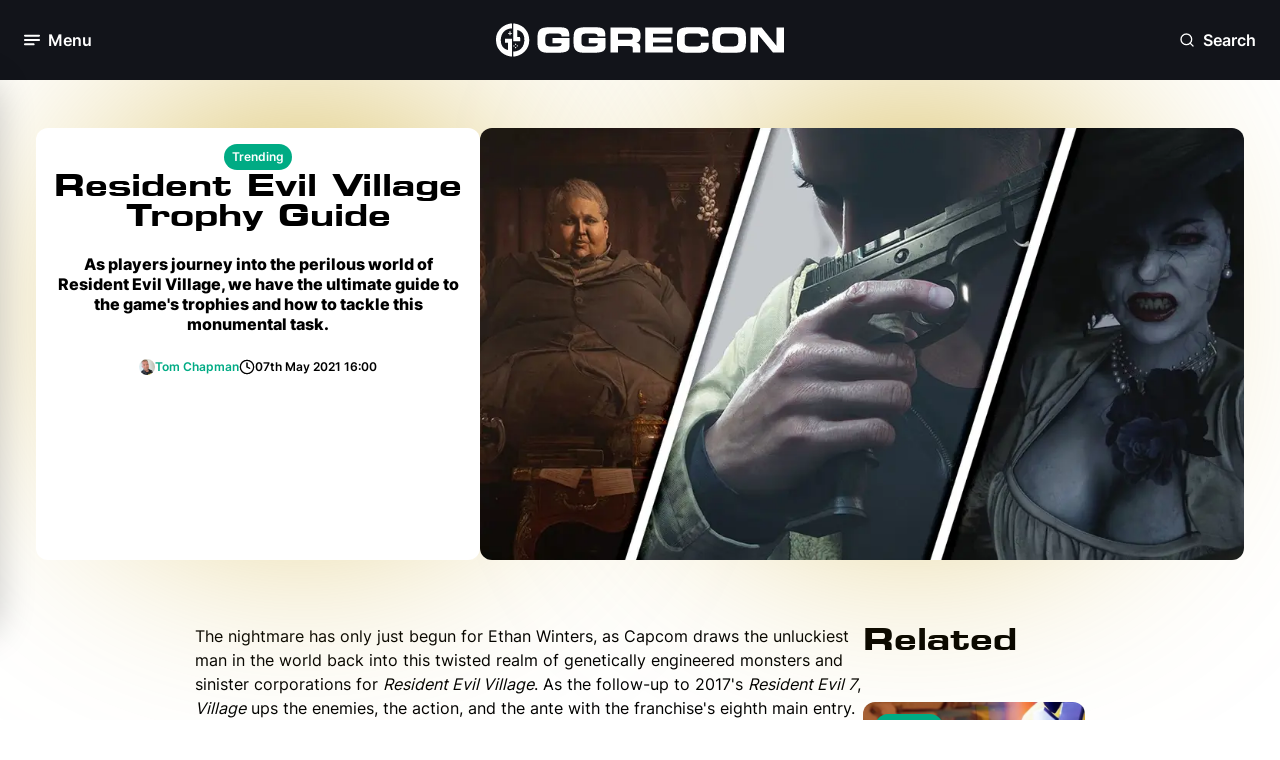

--- FILE ---
content_type: text/html; charset=utf-8
request_url: https://www.ggrecon.com/articles/resident-evil-village-trophies/
body_size: 17543
content:


<!DOCTYPE html>
<html lang="en-gb">
<head>
    <meta name="viewport" content="width=device-width, initial-scale=1.0">

        <!-- Meta Tags -->

<meta charset="UTF-8" />
<meta name="viewport" content="width=device-width, initial-scale=1.0,user-scalable=no" />
<meta http-equiv="Content-Security-Policy" content="block-all-mixed-content" />
<meta name="format-detection" content="telephone=no">
<link rel="icon" type="image/png" sizes="32x32" href="https://www.ggrecon.com/media/p4khnxb2/04_gg_avatar_green.png?width=32&amp;height=32&amp;v=1daee3f6f030470" />

<title>Resident Evil Village Trophy Guide</title>



<meta name="description" content="As players journey into the perilous world of Resident Evil Village, we have the ultimate guide to the game&#x27;s trophies and how to tackle this monumental task. " />
<meta property="og:description" content="As players journey into the perilous world of Resident Evil Village, we have the ultimate guide to the game&#x27;s trophies and how to tackle this monumental task. " />

<meta name="keywords" content="" />
<meta name="author" content="Tom Chapman" />

<link rel="canonical" href="https://www.ggrecon.com/articles/resident-evil-village-trophies/" />

<meta property="fb:pages" content="" />
<meta property="og:type" />

<meta property="og:title" content="Resident Evil Village Trophy Guide" />
<meta property="og:image" content="https://www.ggrecon.com/media/molj4rqq/residentevilvillagetrophiesjpg.jpg" />
<meta name="twitter:image" content="https://www.ggrecon.com/media/molj4rqq/residentevilvillagetrophiesjpg.jpg" />
<meta name="twitter:title" content="Resident Evil Village Trophy Guide" />
<meta name="twitter:description" content="As players journey into the perilous world of Resident Evil Village, we have the ultimate guide to the game&#x27;s trophies and how to tackle this monumental task. " />
<meta name="twitter:site" content="" />
<meta name="twitter:creator" content="" />
<meta name="twitter:card" content="summary_large_image" />
<meta property="og:url" content="https://www.ggrecon.com/articles/resident-evil-village-trophies/" />
<meta property="og:url" content="https://www.ggrecon.com/articles/resident-evil-village-trophies/" />
<meta property="og:site_name" content="GGRecon" />
<meta property="og:locale" content="en_US" />



    <script type="application/ld+json">
                    {
                    "@type": "NewsArticle",
                    "@context": "https://schema.org",
                    "@id": "https://www.ggrecon.com/articles/resident-evil-village-trophies/",
                    "url": "https://www.ggrecon.com/articles/resident-evil-village-trophies/",

"articleSection": "Trending",                    "about" : "As players journey into the perilous world of Resident Evil Village, we have the ultimate guide to the game&#x27;s trophies and how to tackle this monumental task. ",
                    "publisher": {
                        "@type": "Organization",
                        "@context": "https://schema.org",
                        "@id": "https://www.ggrecon.com#publisher",
                        "name": "GGRecon",
                        "url": "https://www.ggrecon.com",
                        "logo": {
                        "@type": "ImageObject",
                            "url": "",
                            "width": 150,
                            "height": 150
                            }
                    },
                    "image": "https://www.ggrecon.com/media/molj4rqq/residentevilvillagetrophiesjpg.jpg",
                    "description": "As players journey into the perilous world of Resident Evil Village, we have the ultimate guide to the game&#x27;s trophies and how to tackle this monumental task. ",
                    "thumbnailUrl": "https://www.ggrecon.com/media/molj4rqq/residentevilvillagetrophiesjpg.jpg",
                    "headline": "Resident Evil Village Trophy Guide",

"wordCount": "1053",
                    "commentCount": "0",
                   "datePublished": "2021-05-07T16:00:01.0000000Z",
                    "inLanguage": "en-us",
                    "author":
                    {
                        "@type":"Person",
                        "name":"Tom Chapman",
                        "description" : "Tom is Trending News Editor at GGRecon, with an NCTJ qualification in Broadcast Journalism and over seven years of experience writing about film, gaming, and television. With bylines at IGN, Digital Spy, Den of Geek, and more, Tom&#x2019;s love of horror means he&#x27;s well-versed in all things Resident Evil, with aspirations to be the next Chris Redfield."
,"url":"https://www.ggrecon.com/authors/tom-chapman/"                    },


                    "mainEntityOfPage": "https://www.ggrecon.com/articles/resident-evil-village-trophies/"

                }
    </script>
    <script type="application/ld+json">
        {
          "@context": "https://schema.org",
          "@type": "VideoGame",
          "name": "Trending",
          "description": "Get the latest trending gaming news, including breaking updates from the biggest franchises and surprise reveals across the industry."
        }
    </script>



        <!-- END Meta Tags -->
   

    <link rel="stylesheet" media="all" href="/dist/ggrecon/css/output.css">
    <link rel="preconnect" crossorigin href="https://www.google-analytics.com">
    <link rel="preconnect" crossorigin href="https://www.googletagmanager.com">


    <script>
        window.dataLayer = window.dataLayer || [];
        function gtag() { window.dataLayer.push(arguments); }

        gtag("consent", "default", {
            ad_storage: "denied",
            analytics_storage: "denied",
            functionality_storage: "denied",
            personalization_storage: "denied",
            security_storage: "granted",
            wait_for_update: 500
        });

        gtag("set", "ads_data_redaction", true);
    </script>

    
    <script type="text/javascript" async data-noptimize="1" data-cfasync="false" src="//scripts.pubnation.com/tags/4ea83b77-bbf3-481e-8dcd-ab4bd064c659.js"></script>
    

    <!-- Chartbeat Script -->
    <script type='text/javascript'>
        (function () {
            /** CONFIGURATION START **/
            var _sf_async_config = window._sf_async_config = (window._sf_async_config || {});
            _sf_async_config.uid = 67103;  // UID IS SAME FOR ALL SITES ON YOUR ACCOUNT
            _sf_async_config.domain = 'ggrecon.com'; // DON'T INCLUDE HTTP(S) OR WWW
            _sf_async_config.useCanonical = true;
            _sf_async_config.useCanonicalDomain = true;
            _sf_async_config.flickerControl = false;
            _sf_async_config.sections = "Articles, "; //SET PAGE-LEVEL SECTION(S)
            _sf_async_config.authors = "Tom Chapman"; //SET PAGE-LEVEL AUTHOR(S)
            /** CONFIGURATION END **/
            function loadChartbeat() {
                var e = document.createElement('script');
                var n = document.getElementsByTagName('script')[0];
                e.type = 'text/javascript';
                e.async = true;
                e.src = '//static.chartbeat.com/js/chartbeat.js';
                n.parentNode.insertBefore(e, n);
            }
            loadChartbeat();
        })();
    </script>
    
    <!-- End Chartbeat Script -->
    <script>
        function addEmbedScript() {
            var reddit = document.createElement('script');
            reddit.setAttribute('src', 'https://embed.redditmedia.com/widgets/platform.js');

            var twitter = document.createElement('script');
            twitter.setAttribute('src', 'https://platform.twitter.com/widgets.js');

            var tiktok = document.createElement('script');
            tiktok.setAttribute('src', 'https://www.tiktok.com/embed.js');

            var facebook = document.createElement('script');
            facebook.setAttribute('src', 'https://connect.facebook.net/en_US/sdk.js#xfbml=1&amp;version=v10.0');

            var insta = document.createElement('script');
            insta.setAttribute('src', '//platform.instagram.com/en_US/embeds.js');

            document.head.appendChild(reddit);
            document.head.appendChild(twitter);
            document.head.appendChild(tiktok);
            document.head.appendChild(facebook);
            document.head.appendChild(insta);

            document.removeEventListener('scroll', addEmbedScript);
        }

        document.addEventListener('scroll', addEmbedScript);
    </script>

<script data-admiral type="text/javascript">!(function(M,_name){M[_name]=M[_name]||function h(){(h.q=h.q||[]).push(arguments)},M[_name].v=M[_name].v||2,M[_name].s="3";})(window,decodeURI(decodeURI('%256%31%2564m%25%369r%2561%6c')));!(function(M,h,Z,R){Z=M.createElement(h),M=M.getElementsByTagName(h)[0],Z.async=1,Z.src="https://screechingstocking.com/build/jfc6wydgbfmy.vendor.js",(R=0)&&R(Z),M.parentNode.insertBefore(Z,M)})(document,"script");;
!(function(M,h,Z,R,o){function a(R,o){try{a=M.localStorage,(R=JSON.parse(a[decodeURI(decodeURI('%256%37%25%365tI%74e%6d'))](Z)).lgk||[])&&(o=M[h].pubads())&&R.forEach((function(M){M&&M[0]&&o.setTargeting(M[0],M[1]||"")}))}catch(b){}var a}try{(o=M[h]=M[h]||{}).cmd=o.cmd||[],typeof o.pubads===R?a():typeof o.cmd.unshift===R?o.cmd.unshift(a):o.cmd.push(a)}catch(b){}})(window,decodeURI(decodeURI('%67%6f%6f%256%37le%2574a%25%367')),"_a"+decodeURI(decodeURI("%51%25%35%33%30%32%4eT%255%393%51%2554%254%32%25%34%32%25%34d%256%62%2559x%25%34ek%25%34%39%25%334%25%34%64jZ%45%52E%4e%25%34%36%25%34%65%25%345%25%34a%25%34%34N%25%344%63%74%25%34d%25%35%31")),"function");;
;</script></head>
<body x-data="{ darkModeToggle: false }" :class="{ 'dark': darkModeToggle }" class="dark:bg-dark-base-minus-1">
    <div x-data="{ openNewsletterModal: false }">
            <!-- Navigation -->

<nav class="relative sticky top-0 h-16 lg:h-20 px-6 py-4 z-50 lsg:py-6 bg-black flex flex-row justify-between" x-data="{ menuOpen: false }" x-on:click.outside="menuOpen = false">

    <!-- Hamburger button to open/close the menu -->
    <div class="flex items-center w-1/3">
        <button aria-label="Toggle Menu" x-on:click="menuOpen = !menuOpen" class="flex items-center space-x-2 focus:outline-none">
            <div class="relative">

                <i class="block w-4 h-4 text-white transition-opacity duration-300"
                   :class="menuOpen ? 'opacity-0' : 'opacity-100'">
                    <svg class="w-full h-full">
                        <use href="../../dist/ggrecon/svgs/sprite.svg#hamburger"></use>
                    </svg>
                </i>

                <i class="absolute -top-0.5 -left-0.5 w-5 h-5 text-white transition-opacity duration-300"
                   :class="menuOpen ? 'opacity-100' : 'opacity-0'">
                    <svg class="w-full h-full">
                        <use href="../../dist/ggrecon/svgs/sprite.svg#close"></use>
                    </svg>
                </i>

            </div>

            <span x-text="menuOpen ? 'Close' : 'Menu'" class="hidden lg:block font-bold text-white text-lg">Menu</span>
        </button>
    </div>

    <!-- Logo -->
    <div class="flex flex-row justify-center w-1/3">
        <a aria-label="GGRecon Home" href="/">
            <i class="block lg:hidden w-8 h-8">
                <svg class="w-full h-full">
                    <use href="../../dist/ggrecon/svgs/sprite.svg#logo-white"></use>
                </svg>
            </i>
        </a>


        <a aria-label="GGRecon Home" href="/">
            <i class="hidden h-full lg:block w-72">
                <svg class="w-full h-full">
                    <use href="../../dist/ggrecon/svgs/sprite.svg#logo-games-cabin-portrait"></use>
                </svg>
            </i>
        </a>

    </div>

    <div class="flex flex-row justify-end w-1/3">

        <!-- Newsletter Modal - to be integrated -->
        <!-- End Newsletter Modal -->
        <!-- Search Modal -->
        <div class="flex flex-col h-full justify-center" x-data="{ openSearchModal: false }" x-cloak>

            <button aria-label="Open Search" x-on:click="openSearchModal = true" class="flex items-center space-x-2 focus:outline-none">
                <i class="block w-4 h-4 text-white">
                    <svg class="w-full h-full">
                        <use href="../../dist/ggrecon/svgs/sprite.svg#search"></use>
                    </svg>
                </i>
                <span class="hidden lg:block font-bold text-white text-lg">Search</span>
            </button>

            <!-- Modal -->
            <div x-show="openSearchModal"
                 x-on:keydown.escape.prevent.stop="openSearchModal = false"
                 role="dialog"
                 aria-modal="true"
                 x-id="['modal-title']"
                 :aria-labelledby="$id('modal-title')"
                 class="absolute w-full top-[25%] left-0 overflow-y-auto fixed">

                <div x-show="openSearchModal" x-transition.opacity.duration.300 class="fixed inset-0 bg-[#0d1117] bg-opacity-[90%]"></div>

                <button aria-label="Open Search" type="button" x-on:click="openSearchModal = false" class="absolute top-6 right-6 bg-dark-bg-depth-0 px-3 py-3 rounded-full z-10">
                    <i class="block w-6 h-6 text-white cursor-pointer">
                        <svg class="w-full h-full">
                            <use href="../../dist/ggrecon/svgs/sprite.svg#close"></use>
                        </svg>
                    </i>
                </button>

                <div x-show="openSearchModal"
                     x-transition:enter="ease-out duration-300"
                     x-transition:enter-start="opacity-0 translate-y-4"
                     x-transition:enter-end="opacity-100 translate-y-0"
                     x-transition:leave="ease-in duration-300"
                     x-transition:leave-start="opacity-100 translate-y-0"
                     x-transition:leave-end="opacity-0 translate-y-4"
                     class="flex relative justify-center items-center p-4 min-h-screen">

                    <div class="overflow-y-auto relative w-full max-w-2xl">

                        <!-- Modal Content -->
                        <form action="https://www.ggrecon.com/search-results/" x-on:click.outside="openSearchModal = false">
                            <div class="flex flex-col gap-2">

                                <div class="px-2 py-4 flex flex-row rounded-lg border-2 bg-white dark:bg-black border-dark-info-purple-0">
                                    <span>
                                        <i class="block w-6 h-6 dark:text-white">
                                            <svg class="w-full h-full">
                                                <use href="../../dist/ggrecon/svgs/sprite.svg#search"></use>
                                            </svg>
                                        </i>
                                    </span>


                                    <input name="term" class="bg-white dark:bg-black dark:placeholder:text-White dark:text-white w-full border-0 focus:outline-none px-4" />

                                </div>

                                <p class="flex flex-row items-center gap-1 paragraph-sm text-dark-base-1">
                                    <span>
                                        <i class="block w-3 h-3 text-white cursor-pointer">
                                            <svg class="w-full h-full">
                                                <use href="../../dist/ggrecon/svgs/sprite.svg#corner-down-left"></use>
                                            </svg>
                                        </i>
                                    </span>Press Enter To Search
                                </p>

                            </div>
                        </form>
                        <!-- End Modal Content -->
                    </div>

                </div>
            </div>
            <!-- End Modal -->
        </div>
        <!-- End Search Modal -->

    </div>

    <!-- Desktop Menu -->
    <div class="absolute left-0 top-16 lg:top-20 w-full lg:w-80 transition-transform duration-300 z-500 -translate-x-full"
         :class="{ '-translate-x-full': !menuOpen, 'translate-x-0': menuOpen }">
        <div class="px-2 py-6 bg-white dark:bg-black lg:rounded-3xl lg:border-2 lg:border-light-bg-depth-0 dark:border-dark-bg-depth-1 lg:shadow-60">
            <div class="mb-6 px-4 flex flex-row justify-between">
                <h2 class="hidden lg:block mt-1 text-light-bg-depth-1 font-bold">Menu</h2>

                <!-- Join our newsletter to be integrated -->
                <!-- End Join our newsletter -->

                <div>
                    <button aria-label="Dark Mode Toggle" class="relative transition ease-in-out duration-300 w-14 p-1 rounded-full focus:outline-none"
                            :class="{ 'bg-light-bg-depth-minus-2': !darkModeToggle, 'bg-dark-bg-depth-minus-2': darkModeToggle }"
                            x-init="
                // Check localStorage for dark mode preference
                darkModeToggle = localStorage.getItem('darkMode') === 'true';

                // If no preference is found, default to dark mode
                if (localStorage.getItem('darkMode') === null) {
                    darkModeToggle = true;
                    localStorage.setItem('darkMode', true);
                }

                // Apply dark mode class to body based on the preference
                if (darkModeToggle) {
                    document.body.classList.add('dark');
                } else {
                    document.body.classList.remove('dark');
                }
            "
                            x-on:click="
                darkModeToggle = !darkModeToggle;

                // Save dark mode preference to localStorage
                localStorage.setItem('darkMode', darkModeToggle);

                // Apply dark mode class to body based on the preference
                if (darkModeToggle) {
                    document.body.classList.add('dark');
                } else {
                    document.body.classList.remove('dark');
                }
            ">
                        <div class="transition ease-in-out duration-300 rounded-full h-6 w-6 bg-light-primary-blue-0 dark:bg-dark-primary-blue-minus-1 shadow"
                             :class="{ 'transform translate-x-full': darkModeToggle }">
                        </div>

                        <i class="absolute top-2 left-2 h-4 w-4 text-white dark:text-dark-bg-depth-3">
                            <svg class="w-full h-full">
                                <use href="../../dist/ggrecon/svgs/sprite.svg#sun"></use>
                            </svg>
                        </i>

                        <i class="absolute top-2 right-2 h-4 w-4 text-light-bg-depth-3 dark:text-white">
                            <svg class="w-full h-full">
                                <use href="../../dist/ggrecon/svgs/sprite.svg#moon"></use>
                            </svg>
                        </i>
                    </button>
                </div>


            </div>

            <div class="h-[55vh] md:h-[63vh] lg:h-[51vh] xl:h-[62vh] overflow-y-scroll">
                <!-- Sections for menu content -->
                <div class="p-2 mb-6 flex flex-col gap-4">
                    <p class="px-2 text-light-bg-depth-2 paragraph-sm font-semibold">Our Content</p>
                    <ul class="flex flex-col font-bold gap-5 dark:text-white">

                            <li class="px-2 ">
                                <a aria-label="Home" href="https://www.ggrecon.com/" class="dark:text-white">Home</a>
                            </li>
                            <li class="px-2 ">
                                <a aria-label="News" href="https://www.ggrecon.com/news/" class="dark:text-white">News</a>
                            </li>
                            <li class="px-2 ">
                                <a aria-label="Guides" href="https://www.ggrecon.com/guides/" class="dark:text-white">Guides</a>
                            </li>
                            <li class="px-2 ">
                                <a aria-label="Originals" href="https://www.ggrecon.com/originals/" class="dark:text-white">Originals</a>
                            </li>
                            <li class="px-2 ">
                                <a aria-label="Reviews" href="https://www.ggrecon.com/reviews/" class="dark:text-white">Reviews</a>
                            </li>
                            <li class="px-2 ">
                                <a aria-label="Lists" href="https://www.ggrecon.com/lists/" class="dark:text-white">Lists</a>
                            </li>
                            <li class="px-2 ">
                                <a aria-label="Guess The Game" href="https://www.guessthegame.ggrecon.com/" class="dark:text-white">Guess The Game</a>
                            </li>
                    </ul>
                </div>

                <div class="p-2 mb-6 flex flex-col gap-4">
                    <p class="px-2 text-light-bg-depth-2 paragraph-sm font-semibold">Popular Games</p>
                    <ul class="flex flex-col font-bold gap-5 dark:text-white">
                            <li class="px-2">
                                <a aria-label="EA FC" href="https://www.ggrecon.com/games/ea-sports-fc/" class="dark:text-white">EA FC</a>
                            </li>
                            <li class="px-2">
                                <a aria-label="Astro Bot" href="https://www.ggrecon.com/games/astro-bot/" class="dark:text-white">Astro Bot</a>
                            </li>
                            <li class="px-2">
                                <a aria-label="Black Ops 6" href="https://www.ggrecon.com/games/black-ops-6/" class="dark:text-white">Black Ops 6</a>
                            </li>
                            <li class="px-2">
                                <a aria-label="Starfield" href="https://www.ggrecon.com/games/starfield/" class="dark:text-white">Starfield</a>
                            </li>
                            <li class="px-2">
                                <a aria-label="Call Of Duty" href="https://www.ggrecon.com/games/call-of-duty/" class="dark:text-white">Call Of Duty</a>
                            </li>
                            <li class="px-2">
                                <a aria-label="Fortnite" href="https://www.ggrecon.com/games/fortnite/" class="dark:text-white">Fortnite</a>
                            </li>
                    </ul>
                </div>

                <div class="p-2 mb-6 flex flex-col gap-4">
                    <p class="px-2 text-light-bg-depth-2 paragraph-sm font-semibold">A-Z Games</p>
                    <ul class="flex flex-col font-bold gap-5 dark:text-white">
                            <li class="px-2">
                                <a aria-label="EA FC" href="https://www.ggrecon.com/games/ea-sports-fc/" class="dark:text-white">EA FC</a>
                            </li>
                            <li class="px-2">
                                <a aria-label="Astro Bot" href="https://www.ggrecon.com/games/astro-bot/" class="dark:text-white">Astro Bot</a>
                            </li>
                            <li class="px-2">
                                <a aria-label="Black Ops 6" href="https://www.ggrecon.com/games/black-ops-6/" class="dark:text-white">Black Ops 6</a>
                            </li>
                            <li class="px-2">
                                <a aria-label="Starfield" href="https://www.ggrecon.com/games/starfield/" class="dark:text-white">Starfield</a>
                            </li>
                            <li class="px-2">
                                <a aria-label="Call Of Duty" href="https://www.ggrecon.com/games/call-of-duty/" class="dark:text-white">Call Of Duty</a>
                            </li>
                            <li class="px-2">
                                <a aria-label="Fortnite" href="https://www.ggrecon.com/games/fortnite/" class="dark:text-white">Fortnite</a>
                            </li>
                    </ul>
                </div>
            </div>

            <!-- Socials section -->
            <div class="pt-6 px-2 flex flex row justify-between border-t-2 border-light-bg-depth-2">
                <p class="text-light-bg-depth-2 paragraph-sm font-semibold flex flex-col justify-center">Our Socials:</p>
                <div class="flex flex-row gap-2">
                        <a aria-label="Go to Facebook" href="https://www.facebook.com/GGReconEsports" target="">
                            <i class="block h-5 w-5 lg:h-7 lg:w-7 p-1 lg:p-1.5 text-white bg-light-primary-blue-0 dark:bg-dark-primary-blue-minus-1 hover:bg-dark-primary-blue-minus-1 dark:hover:bg-light-primary-blue-minus-1 rounded-full">
                                <svg class="w-full h-full">
                                    <use href="../../dist/ggrecon/svgs/sprite.svg#facebook"></use>
                                </svg>
                            </i>
                        </a>
                        <a aria-label="Go to Instagram" href="https://www.instagram.com/ggrecon_/" target="">
                            <i class="block h-5 w-5 lg:h-7 lg:w-7 p-1 lg:p-1.5 text-white bg-light-primary-blue-0 dark:bg-dark-primary-blue-minus-1 hover:bg-dark-primary-blue-minus-1 dark:hover:bg-light-primary-blue-minus-1 rounded-full">
                                <svg class="w-full h-full">
                                    <use href="../../dist/ggrecon/svgs/sprite.svg#instagram"></use>
                                </svg>
                            </i>
                        </a>
                        <a aria-label="Go to X" href="https://x.com/ggrecongaming" target="">
                            <i class="block h-5 w-5 lg:h-7 lg:w-7 p-1 lg:p-1.5  text-white bg-light-primary-blue-0 dark:bg-dark-primary-blue-minus-1 hover:bg-dark-primary-blue-minus-1 dark:hover:bg-light-primary-blue-minus-1 rounded-full">
                                <svg class="w-full h-full">
                                    <use href="../../dist/ggrecon/svgs/sprite.svg#x-twitter"></use>
                                </svg>
                            </i>
                        </a>
                        <a aria-label="Go to TikTok" href="https://www.tiktok.com/@ggrecon" target="">
                            <i class="block h-5 w-5 lg:h-7 lg:w-7 p-1 lg:p-1.5 text-white bg-light-primary-blue-0 dark:bg-dark-primary-blue-minus-1 hover:bg-dark-primary-blue-minus-1 dark:hover:bg-light-primary-blue-minus-1 rounded-full">
                                <svg class="w-full h-full">
                                    <use href="../../dist/ggrecon/svgs/sprite.svg#tiktok"></use>
                                </svg>
                            </i>
                        </a>
                        <a aria-label="Go to YouTube" href="https://www.youtube.com/@GGReconGaming" target="">
                            <i class="block h-5 w-5 lg:h-7 lg:w-7 p-1 lg:p-1.5 text-white bg-light-primary-blue-0 dark:bg-dark-primary-blue-minus-1 hover:bg-dark-primary-blue-minus-1 dark:hover:bg-light-primary-blue-minus-1 rounded-full">
                                <svg class="w-full h-full">
                                    <use href="../../dist/ggrecon/svgs/sprite.svg#youtube"></use>
                                </svg>
                            </i>
                        </a>
                </div>
            </div>
        </div>
    </div>
    <!-- End Desktop Menu -->
</nav>            <!-- END Navigation -->

        <main>
            

<!-- Original Detail Header Desktop  -->
<div class="relative flex flex-col lg:flex-row px-4 px-6 xl:px-[340px] py-6 lg:py-12 flex-row justify-center gap-4">

    <!-- Coloured spots -->
    <div class="hidden md:block absolute top-[10%] left-[10%] w-[350px] h-[350px] bg-light-background-blur-yellow blur-[150px] rounded-full"></div>

    <div class="hidden md:block absolute top-[10%] right-[15%] w-[350px] h-[350px] bg-light-background-blur-yellow blur-[150px] rounded-full"></div>
    <!-- End Coloured spots -->

    <div class="relative lg:w-[36%]">

        <!-- Article details -->
        <div class="p-4 flex flex-col h-full rounded-xl bg-white dark:bg-dark-bg-depth-minus-3 gap-4 text-center">
            <div class="mx-auto flex flex-row gap-4">               

                    <a aria-label="View: https://www.ggrecon.com/trending/" href="https://www.ggrecon.com/trending/" class="flex-none" target="">
                        <div class="tab-pill-inline">Trending</div>
                    </a>

            </div>
                <h1 class="h2 md:text-light-base-1 dark:md:text-white">Resident Evil Village Trophy Guide</h1>
                <h4 class="md:subtitle md:text-light-base-1 dark:md:text-white">As players journey into the perilous world of Resident Evil Village, we have the ultimate guide to the game&#x27;s trophies and how to tackle this monumental task. </h4>

            <div class="flex flex-col h-full justify-between gap-2">

                <!-- Comments to be integrated -->
                <!-- End Comments -->

                <div class="mx-auto flex flex-row gap-2">
                    <div class="flex flex-row gap-1 items-center">
                        <div class="flex flex-row">
                            <div class="w-4 h-4 aspect-square flex justify-center items-center">





<picture>
    <!-- Source for WebP (processed by middleware) -->
    <source srcset="https://www.ggrecon.com/media/hxkpdwux/tom-chapman.jpeg?width=100&amp;height=100&amp;v=1dae80573e5c710&amp;quality=60&amp;format=webp" type="image/webp" >

    <!-- Fallback to JPEG or PNG (original) -->
    <img  src="https://www.ggrecon.com/media/hxkpdwux/tom-chapman.jpeg?width=100&amp;height=100&amp;v=1dae80573e5c710&amp;quality=60" alt="Tom Chapman" class="object-cover w-full h-full rounded-full" >
</picture>




                            </div>
                            <!-- Secondary authors to be integrated -->
                            <!-- End Secondary Authors -->
                        </div>
                        <!-- Authors -->
                            <p class="text-white md:text-light-secondary-green-0 paragraph-bold text-nowrap">Tom Chapman</p>
                    </div>
                    <div class="flex flex-row items-center gap-1">
                        <i class="block h-4 w-4 text-white md:text-light-base-1 dark:md:text-white">
                            <svg class="w-full h-full">
                                <use href="../../dist/ggrecon/svgs/sprite.svg#clock"></use>
                            </svg>
                        </i>
                        <p class="paragraph-bold text-white md:text-light-base-1 dark:md:text-white text-nowrap">07th May 2021 16:00</p>
                    </div>
                </div>

            </div>
        </div>
        <!-- End Article details -->

    </div>

    <div class="relative lg:w-[62%]">



<picture>
    <!-- Source for WebP (processed by middleware) -->
    <source srcset="https://www.ggrecon.com/media/molj4rqq/residentevilvillagetrophiesjpg.jpg?width=1000&amp;v=1daeeec0157ba30&amp;quality=60&amp;format=webp" type="image/webp" >

    <!-- Fallback to JPEG or PNG (original) -->
    <img  src="https://www.ggrecon.com/media/molj4rqq/residentevilvillagetrophiesjpg.jpg?width=1000&amp;v=1daeeec0157ba30&amp;quality=60" alt="Resident Evil Village Trophy Guide" class="relative object-cover h-48 md:h-[261px] lg:h-[432px] w-full rounded-xl z-10" >
</picture>    </div>



</div>

<!-- End Original Detail Header Desktop  -->
<!-- Article Detail Body-->

<div class="px-4 py-4 lg:px-44 xl:px-[340px]">

    <div class="mx-auto flex flex-row justify-center w-full gap-4">

        <!-- Article-->
        <div class="flex flex-col w-full md:w-[72%] gap-6">

            <!-- RTE Content-->
            <div class="flex flex-col gap-6 dark:text-white">

                <div>
                    <!-- Render content modules -->
<!-- start ECM1Rte  -->
                                <div class="">

                                    


<!-- ECM1 RTE  -->

<div class="rte">
    <div :class="{ 'tw-dark': darkModeToggle }">
                                <p>The nightmare has only just begun for Ethan Winters, as Capcom draws the unluckiest man in the world back into this twisted realm of genetically engineered monsters and sinister corporations for&nbsp;<em>Resident Evil Village</em>. As the follow-up to 2017&#39;s&nbsp;<em>Resident Evil 7</em>, <i>Village</i>&nbsp;ups the enemies, the action, and the ante with the franchise&#39;s eighth main entry. Following an impressive marketing assault worthy of the Umbrella Corporation,&nbsp;<em>Resident Evil Village</em>&nbsp;is out now.&nbsp;</p>

<div class="mceNonEditable embeditem"><div class="articleBannerPlaceHolder" data-id="articleVideoBanner"></div></div><p>Just like any modern game, simply rattling through the story and putting your controller down won&#39;t cut it.&nbsp;<a href="https://www.ggrecon.com/articles/what-is-resident-evil-village-about"><em>Resident Evil Village</em></a>&nbsp;is no different, and with a trophy roadmap that would test even Ada Wong, this is one game you&#39;re going to have to put a lot of time into. While simply finishing the story and finding out what brought Ethan to this fairytale frightener will unlock the fan-favourite Mercenaries mode, playing the main campaign several times is the only way you&#39;ll get every trophy. If you&#39;re ready, here&#39;s the full guide of&nbsp;<em>Resident Evil Village</em>&nbsp;trophies.</p>

<ul>
	<li><strong>Related:&nbsp;<a href="https://www.ggrecon.com/articles/how-long-is-resident-evil-village/">How Long Is Resident Evil Village?</a></strong></li>
</ul>

<p>&nbsp;</p>

<h2 class="editorH2">How many Resident Evil Village trophies are there?</h2>
                        <figure class="image">
                            <img alt="Resident Evil Village Trophy Guide" src="/media/43onhpoa/residentevilvillagetrophiesguidepng.png?format=webp" data-old-udi="umb://media/7eee8c8ba3ba427f8715b7f47ed9ea11">                        </figure>
                                            <p>There are 50 trophies to unlock in&nbsp;<em>Resident Evil Village,</em>&nbsp;which come in different rarities and difficulties. Whether it&#39;s an automatic unlock as the story progresses, or you have to step off the beaten track, players will need to keep their eyes peeled to make sure every trophy is earned. It&#39;s a slog, but if you escape with your lives, it&#39;ll be well worth it to mount a virtual trophy on your virtual mantlepiece alongside Lady Dimitrescu&#39;s virtual head.</p>

<div class="mceNonEditable embeditem"><div class="articleBannerPlaceHolder" data-id="articleBanner300x250"></div></div><p>&nbsp;</p>

<p><strong>Ethan Winters</strong><strong>&nbsp;-&nbsp;</strong>Platinum:&nbsp;Obtain all Trophies.</p>

<p><strong>Not Lycan This&hellip; -</strong>&nbsp;Bronze:&nbsp;Survive the Lycan attack.</p>

<p><strong>Four Lords</strong><strong>&nbsp;-&nbsp;</strong>Bronze:&nbsp;Escape the mine.</p>

<p><strong>That Sucked! -</strong>&nbsp;Bronze:&nbsp;Defeat the mutated Dimitrescu.</p>

<p><strong>Got No Strings&nbsp;- </strong>Bronze:&nbsp;Defeat Donna and Angie.</p>

<p><strong>Fish Out of Water -&nbsp;</strong>Bronze:&nbsp;Defeat the mutated Moreau.</p>

<p><strong>Up Urs! -</strong> Bronze:&nbsp;Defeat Urias in the stronghold.</p>

<p><strong>Temporary Measures -</strong> Bronze:&nbsp;Place the Giant&rsquo;s Chalice in the ceremony site.</p>

<p><strong>Iron Giant Down -</strong> Bronze:&nbsp;Defeat the mutated Heisenberg.</p>

<p><strong>The Root of the Matter -</strong> Bronze:&nbsp;Find the Megamycete in the underground ruins.</p>

<p><strong>Great Dad -</strong> Bronze: Finish the story on at least Casual difficulty.</p>

<p><strong>Best Dad Ever -&nbsp;</strong> Bronze:&nbsp;Finish the story on at least Standard difficulty.</p>

<p><strong>World&rsquo;s Best Dad </strong>-Silver:&nbsp;Finish the story on at least Hardcore difficulty.</p>

<p><strong>Universe&rsquo;s Best Dad -</strong> Gold:&nbsp;Finish the story on the Village of Shadows difficulty.</p>

<p>&nbsp;</p>

<h2 class="editorH2">Resident Evil Village trophies (cont)</h2>
                        <figure class="image">
                            <img alt="Resident Evil Village Trophy Map" src="/media/wgvg01ym/residentevilvillagegoatjpg.jpg?format=webp" data-old-udi="umb://media/b67ec5649acb47dbaa3938ddc8854a1b">                        </figure>
                                            <p><strong>Crafter -</strong> Bronze:&nbsp;Craft an item in the Crafting menu.</p>

<p><strong>Patron -</strong> Bronze:&nbsp;Purchase something from the Duke in the story.</p>

<p><strong>Petty Thief -</strong> Bronze: Unlock a simple lock with a lock pick.</p>

<p><strong>Repairer -</strong> Bronze:&nbsp;Combine a treasure into its complete form.</p>

<p><strong>Hunter -</strong> Bronze:&nbsp;Hunt an animal during the story.</p>

<p><strong>Get the Ball Rolling - </strong>Bronze:&nbsp;Solve a Labyrinth.</p>

<p><strong>Goooaaal! -</strong> Bronze:&nbsp;Move the ball from the Winterses&rsquo; bedroom into the study.</p>

<p><strong>Squawk Shot -</strong> Bronze:&nbsp;Shoot down five flying crows in the story.</p>

<p><strong>When You Gotta Go&hellip; -</strong> Bronze Trophy:&nbsp;Open the door to every outhouse in the village in a single play-through.</p>

<p><strong>Hooligan -</strong> Bronze:&nbsp;Break every breakable window in Castle Dimitrescu in a single play-through.</p>

<p><strong>Quit Hanging Around -</strong> Bronze:&nbsp;Shoot down a Soldat hanging from the production line in the Factory.</p>

<p><strong>Push Comes to Shove -</strong> Bronze:&nbsp;Push away an enemy after guarding in the story.</p>

<p><strong>Trick Shot -</strong> Bronze:&nbsp;Defeat an enemy from long range with the sniper rifle in the story.</p>

<p><strong>Strategist -</strong> Bronze:&nbsp;Defeat at least three enemies with one attack in the story.</p>

<p><strong>Medium Rare -</strong> Bronze:&nbsp;Set fire to a Moroaica in the story.</p>

<p><strong>Fast Reflexes -</strong> Bronze:&nbsp;Knock a flaming arrow out of the sky with a close combat weapon in the story.</p>

<p><strong>Leader of the Pack - </strong>Bronze:&nbsp;Take down the Varcolac Alfa in the story.</p>

<p><strong>Timber - </strong>Bronze:&nbsp;Defeat Urias during the first Lycan attack when you enter the village.</p>

<p><strong>Photographer -</strong> Bronze:&nbsp;Use Photo Mode.</p>

<p><strong>Lucky Number 7 -</strong> Bronze:&nbsp;Have 777, 7,777, or 77,777 Lei in your possession in the story.</p>

<p><strong>Mapmatician -</strong> Bronze:&nbsp;Complete the village map.</p>

<p><strong>Cynic -</strong> Bronze:&nbsp;Destroy a Goat of Warding.</p>

<p><strong>Heretic -</strong> Bronze:&nbsp;Destroy All the Goats of Warding.</p>

<p><strong>Gunsmith -</strong> Bronze:&nbsp;Equip a gun with a customisable part.</p>

<p><strong>Veteran Gunsmith -</strong> Bronze:&nbsp;Equip every gun with their customisable parts in the story.</p>

<p><strong>Tinkerer - </strong>Bronze:&nbsp;Create every type of item available in the Crafting menu.</p>

<p><strong>Artisan -</strong> Bronze:&nbsp;Collect every crafting recipe.</p>

<p><strong>Bookworm -</strong> Bronze:&nbsp;Read every single file in the story.</p>

<p><strong>Don&rsquo;t Trust That Snake Oil -</strong> Gold: Finish the story only using four or less recovery items.</p>

<p><strong>Dashing Dad -</strong> Silver:&nbsp;Finish the story within three hours.</p>

<p><strong>Frugal Father -</strong> Silver:&nbsp;Finish the story without spending more than 10,000 Lei.</p>

<p><strong>Knives Out -</strong> Gold:&nbsp;Not including some boss fights, finish the story using nothing but close combat weapons.</p>

<p><strong>Combo King -</strong> Bronze:&nbsp;Get a combo of at least 30 during The Mercenaries.</p>

<p><strong>Legendary Cowboy -</strong> Silver:&nbsp;Achieve at least an S rank on all stages in The Mercenaries.</p>

<p><strong>Doll Collector -</strong> Silver Trophy:&nbsp;View all character and weapon models.</p>

<p><strong>Art Collector -</strong> Silver:&nbsp;View all concept art.</p>

<p>&nbsp;</p>

<h2 class="editorH2">What&#39;s the best strategy for Resident Evil Village trophies?</h2>
                        <figure class="image">
                            <img alt="Where to find Resident Evil Village Trophies" src="/media/kyclgap0/residentevilvillagetrophiesgameplayjpg.jpg?format=webp" data-old-udi="umb://media/4956df25d39a45f1ad9f8fc328c40cc5">                        </figure>
                                            <p>If you think it&#39;s just a simple case of staking a few werewolves and defeating the four houses before moving your attention to Moter Miranda, be warned that it&#39;ll probably take five playthroughs to 100%&nbsp;<em>Resident Evil Village</em>. There are a lot of missable trophies on the way, however, the best advice is to enjoy your first run on Standard difficulty. You should aim to hit all the narrative and missable trophies on your first campaign, then concentrate on upgrading weapons to ensure you hit the harder trophies in later runs.&nbsp;</p>

<p>By the time you hit your third circuit, you should be on the Village of Shadows difficulty and carrying a large arsenal of weapons that have the unlimited ammo ability. We&#39;d recommend the&nbsp;M1851 Wolfsbane Magnum as your weapon of choice to blast your way through. Your fourth run is a challenge where you&#39;ll need to avoid spending much Lei, use less than four recovery items, and polish off the campaign in less than three&nbsp;hours. This should take you through to the final furlong, where you can only finish&nbsp;<em>Village</em>&nbsp;using melee weapons.</p>

<p>It&#39;s not an easy task, but if you fancy yourself as your very own Chris Redfield or Jill Valentine, we&#39;re sure you&#39;re more than equipped to get that elusive Platinum trophy. Now you know what lies ahead, it&#39;s time to practice your best boulder punching skills and help Mr Winters through this ghoulish game of the gothic.&nbsp;</p>

<p>&nbsp;</p>

<p><em>Images via Capcom</em></p>

    </div>    
</div>

<!-- End ECM1 RTE  -->

                                </div>
<!-- end ECM1Rte  -->                </div>


            </div>
            <!-- End RTE Content-->
            <!-- About the Author-->
            <div class="mt-6">
                <div class="mb-3 flex flex-row gap-2">

                    <div class="w-12 h-12 aspect-square flex justify-center items-center">





<picture>
    <!-- Source for WebP (processed by middleware) -->
    <source srcset="https://www.ggrecon.com/media/hxkpdwux/tom-chapman.jpeg?width=100&amp;height=100&amp;v=1dae80573e5c710&amp;quality=60&amp;format=webp" type="image/webp" >

    <!-- Fallback to JPEG or PNG (original) -->
    <img  src="https://www.ggrecon.com/media/hxkpdwux/tom-chapman.jpeg?width=100&amp;height=100&amp;v=1dae80573e5c710&amp;quality=60" alt="Tom Chapman" class="object-cover w-full h-full rounded-full" >
</picture>


                    </div>

                    <div>
                        <p class="text-dark-bg-depth-2">About The Author</p>
                        <p class="subtitle dark:text-white">Tom Chapman</p>
                    </div>

                </div>
                <p class="dark:text-white">
                    <p class="dark:text-white">
                            Tom is Trending News Editor at GGRecon, with an NCTJ qualification in Broadcast Journalism and over seven years of experience writing about film, gaming, and television. With bylines at IGN, Digital Spy, Den of Geek, and more, Tom&#x2019;s love of horror means he&#x27;s well-versed in all things Resident Evil, with aspirations to be the next Chris Redfield.
                    </p>
                </p>
            </div>
            <!-- End About the Author-->

        </div>

        <!-- End Article-->
        <!-- Advert -->
        <div class="hidden md:flex w-[24%]">
            <!-- Hide ad placeholder until implemented -->
            <!-- End ad placeholder -->
                <!-- Sidebar Cards -->
                    <div class="mb-6">

                        <div class="">

                            <div class="flex flex-row justify-between mb-6 dark:text-dark-base-1 items-center">

                                <h2 class="w-1/5 md:w-full">Related</h2>

                            </div>

                            <div class="flex flex-col md:flex-row md:flex-wrap md:justify-center gap-3 lg:gap-6">
                                <!-- Cards go here -->
                                    <!-- Listing Card -->
                                    <div class="flex flex-col w-full bg-white dark:bg-dark-base-minus-1 rounded-xl border-none card-hover-scale">
                                        <!-- Image -->
                                        <a aria-label="View: Trending" href="https://www.ggrecon.com/articles/crash-5-rumours-give-a-heartbreaking-update-on-the-franchise-future/" class="" target="">
                                            <div class="relative">
                                                <div class="tab-pill z-10">Trending</div>



<picture>
    <!-- Source for WebP (processed by middleware) -->
    <source srcset="https://www.ggrecon.com/media/xkynctpg/crash-5-potentially-cancelled.jpg?width=1000&amp;v=1dafe1e55e69620&amp;quality=60&amp;format=webp" type="image/webp" >

    <!-- Fallback to JPEG or PNG (original) -->
    <img  src="https://www.ggrecon.com/media/xkynctpg/crash-5-potentially-cancelled.jpg?width=1000&amp;v=1dafe1e55e69620&amp;quality=60" alt="Crash 5 rumours give a &#x2018;heartbreaking&#x2019; update on the franchise&#x2019;s future" class="object-cover rounded-xl w-full h-[198px] lg:h-[240px]" >
</picture>
                                            </div>

                                            <div class="mx-auto pb-3 pt-3 flex flex-col justify-center rounded-b-xl dark:text-dark-base-1 bg-white dark:bg-dark-base-minus-1">

                                                <!-- Text Content -->
                                                <p class="mb-3 subtitle">Crash 5 rumours give a &#x2018;heartbreaking&#x2019; update on the franchise&#x2019;s future</p>
                                                <p class="mb-2">Concerning rumours suggest that Crash 5 might&#x27;ve been cancelled, casting doubt over the future of the Crash Bandicoot franchise.</p>

                                            </div>
                                        </a>
                                    </div>
                                    <!-- End Listing Card -->
                                    <!-- Listing Card -->
                                    <div class="flex flex-col w-full bg-white dark:bg-dark-base-minus-1 rounded-xl border-none card-hover-scale">
                                        <!-- Image -->
                                        <a aria-label="View: Trending" href="https://www.ggrecon.com/articles/the-first-descendant-dev-promises-to-change-copied-destiny-assets/" class="" target="">
                                            <div class="relative">
                                                <div class="tab-pill z-10">Trending</div>



<picture>
    <!-- Source for WebP (processed by middleware) -->
    <source srcset="https://www.ggrecon.com/media/35nc4ziy/first-descendant-gameplay.jpg?width=1000&amp;v=1dafe1e712d7750&amp;quality=60&amp;format=webp" type="image/webp" >

    <!-- Fallback to JPEG or PNG (original) -->
    <img  src="https://www.ggrecon.com/media/35nc4ziy/first-descendant-gameplay.jpg?width=1000&amp;v=1dafe1e712d7750&amp;quality=60" alt="The First Descendant dev promises to change &#x27;copied&#x27; Destiny assets" class="object-cover rounded-xl w-full h-[198px] lg:h-[240px]" >
</picture>
                                            </div>

                                            <div class="mx-auto pb-3 pt-3 flex flex-col justify-center rounded-b-xl dark:text-dark-base-1 bg-white dark:bg-dark-base-minus-1">

                                                <!-- Text Content -->
                                                <p class="mb-3 subtitle">The First Descendant dev promises to change &#x27;copied&#x27; Destiny assets</p>
                                                <p class="mb-2">Following plagiarism accusations, The First Descendant&#x27;s developer Nexon has promised to make changes to in-game icons that looked similar to Destiny 2&#x27;s.</p>

                                            </div>
                                        </a>
                                    </div>
                                    <!-- End Listing Card -->
                                    <!-- Listing Card -->
                                    <div class="flex flex-col w-full bg-white dark:bg-dark-base-minus-1 rounded-xl border-none card-hover-scale">
                                        <!-- Image -->
                                        <a aria-label="View: Trending" href="https://www.ggrecon.com/articles/ufl-combines-the-best-of-eas-ultimate-team-and-clubs-in-new-competitive-football-title/" class="" target="">
                                            <div class="relative">
                                                <div class="tab-pill z-10">Trending</div>



<picture>
    <!-- Source for WebP (processed by middleware) -->
    <source srcset="https://www.ggrecon.com/media/teandoks/ufl-ronaldo.jpg?width=1000&amp;v=1dafe1e76ad6500&amp;quality=60&amp;format=webp" type="image/webp" >

    <!-- Fallback to JPEG or PNG (original) -->
    <img  src="https://www.ggrecon.com/media/teandoks/ufl-ronaldo.jpg?width=1000&amp;v=1dafe1e76ad6500&amp;quality=60" alt="UFL combines the best of EA FC&#x27;s Ultimate Team and Clubs in new &#x2018;competitive&#x2019; football title" class="object-cover rounded-xl w-full h-[198px] lg:h-[240px]" >
</picture>
                                            </div>

                                            <div class="mx-auto pb-3 pt-3 flex flex-col justify-center rounded-b-xl dark:text-dark-base-1 bg-white dark:bg-dark-base-minus-1">

                                                <!-- Text Content -->
                                                <p class="mb-3 subtitle">UFL combines the best of EA FC&#x27;s Ultimate Team and Clubs in new &#x2018;competitive&#x2019; football title</p>
                                                <p class="mb-2">UFL, the upcoming football game, has combined EA&#x27;s Ultimate Team and Clubs into one Ranked playlist. Will it be enough to break through in its debut season?</p>

                                            </div>
                                        </a>
                                    </div>
                                    <!-- End Listing Card -->
                                    <!-- Listing Card -->
                                    <div class="flex flex-col w-full bg-white dark:bg-dark-base-minus-1 rounded-xl border-none card-hover-scale">
                                        <!-- Image -->
                                        <a aria-label="View: Trending" href="https://www.ggrecon.com/articles/dota-2-fans-demand-sleet-fighter-game-to-rival-2xko-after-limited-time-event/" class="" target="">
                                            <div class="relative">
                                                <div class="tab-pill z-10">Trending</div>



<picture>
    <!-- Source for WebP (processed by middleware) -->
    <source srcset="https://www.ggrecon.com/media/1s0j2drt/dota-2-sleet-fighter.jpg?width=1000&amp;v=1dafe1eacd81fd0&amp;quality=60&amp;format=webp" type="image/webp" >

    <!-- Fallback to JPEG or PNG (original) -->
    <img  src="https://www.ggrecon.com/media/1s0j2drt/dota-2-sleet-fighter.jpg?width=1000&amp;v=1dafe1eacd81fd0&amp;quality=60" alt="DOTA 2 fans demand Sleet Fighter game to rival 2XKO after limited time event" class="object-cover rounded-xl w-full h-[198px] lg:h-[240px]" >
</picture>
                                            </div>

                                            <div class="mx-auto pb-3 pt-3 flex flex-col justify-center rounded-b-xl dark:text-dark-base-1 bg-white dark:bg-dark-base-minus-1">

                                                <!-- Text Content -->
                                                <p class="mb-3 subtitle">DOTA 2 fans demand Sleet Fighter game to rival 2XKO after limited time event</p>
                                                <p class="mb-2">DOTA 2&#x27;s new minigame, Sleet Fighter, has players begging for a full 2D fighting game like Riot&#x27;s upcoming 2XKO. </p>

                                            </div>
                                        </a>
                                    </div>
                                    <!-- End Listing Card -->

                                <!-- End Cards -->
                            </div>

                        </div>

                    </div>
        </div>
        <!-- End Advert -->

    </div>

    <!-- More Like This Carousel -->
        <div class="my-6 md:px-6">

            <div id="carousel-4edad9b728fb492583583e12b77fa315" x-data="carousel('carousel-4edad9b728fb492583583e12b77fa315')" class="py-6 rounded-xl">

                <div class="flex flex-row justify-between mb-6 dark:text-dark-base-1 items-center">

                    <h2 class="w-1/2 md:w-full">More Like This</h2>


                    <div class="flex flex-row items-center gap-3">


                        <button aria-label="Previous" class="prev-button" @click="prev">
                            <i class="block h-10 w-10 dark:text-dark-base-1 text-light-button-text-1">
                                <svg class="w-full h-full">
                                    <use href="../../dist/ggrecon/svgs/sprite.svg#carousel-left"></use>
                                </svg>
                            </i>
                        </button>

                        <button aria-label="Next" class="next-button" @click="next">
                            <i class="block h-10 w-10 dark:text-dark-base-1 text-light-button-text-1">
                                <svg class="w-full h-full">
                                    <use href="../../dist/ggrecon/svgs/sprite.svg#carousel-right"></use>
                                </svg>
                            </i>
                        </button>

                    </div>

                </div>



                <div class="flex flex-col md:flex-row md:flex-wrap gap-3 lg:gap-6">
                    <!-- Cards go here -->

                    <div class="relative w-full overflow-hidden">

                        <div class="flex flex-row w-fit h-full transform gap-3 transition-transform duration-500 ease-in-out" :style="{ transform: `translateX(-${current * cardWidth}px)` }" data-carousel x-ref="carousel">




<!-- Listing Carousel Card -->

<div class="carousel-card flex flex-col h-full w-[236px] lg:w-[308px] bg-white dark:bg-dark-base-minus-1 rounded-xl border-none" :key="card">

    <!-- Image -->

    <div class="relative flex-none overflow-hidden">
        <a aria-label="View: Trending" href="/trending/" class="flex-none" target="">
            <div class="tab-pill z-10">Trending</div>
        </a>

        <a aria-label="View: Crash 5 rumours give a &#x2018;heartbreaking&#x2019; update on the franchise&#x2019;s future" href="https://www.ggrecon.com/articles/crash-5-rumours-give-a-heartbreaking-update-on-the-franchise-future/" class="flex-none" target="">




<picture>
    <!-- Source for WebP (processed by middleware) -->
    <source srcset="https://www.ggrecon.com/media/xkynctpg/crash-5-potentially-cancelled.jpg?width=308&amp;height=240&amp;v=1dafe1e55e69620&amp;quality=60&amp;format=webp" type="image/webp" >

    <!-- Fallback to JPEG or PNG (original) -->
    <img  src="https://www.ggrecon.com/media/xkynctpg/crash-5-potentially-cancelled.jpg?width=308&amp;height=240&amp;v=1dafe1e55e69620&amp;quality=60" alt="crash-5-potentially-cancelled.jpg" class="object-cover rounded-xl w-full h-[198px] lg:h-[240px] card-hover-scale" >
</picture>        </a>


    </div>

    <div class="mx-auto px-3 pb-3 pt-3 flex flex-col h-full justify-between justify-center rounded-b-xl dark:text-dark-base-1 bg-white dark:bg-dark-base-minus-1">
        <!-- Text Content -->
        <a aria-label="View: Crash 5 rumours give a &#x2018;heartbreaking&#x2019; update on the franchise&#x2019;s future" href="https://www.ggrecon.com/articles/crash-5-rumours-give-a-heartbreaking-update-on-the-franchise-future/" class="" target="">
            <p class="mb-3 subtitle card-hover-scale">Crash 5 rumours give a &#x2018;heartbreaking&#x2019; update on the franchise&#x2019;s future</p>
        </a>
        <a aria-label="View: Crash 5 rumours give a &#x2018;heartbreaking&#x2019; update on the franchise&#x2019;s future" href="https://www.ggrecon.com/articles/crash-5-rumours-give-a-heartbreaking-update-on-the-franchise-future/" class="" target="">
            <p class="mb-2 card-hover-scale">Concerning rumours suggest that Crash 5 might&#x27;ve been cancelled, casting doubt over the future of the Crash Bandicoot franchise.</p>
        </a>
        <!-- Article details -->
        <div class="flex flex-row flex-wrap gap-2">
            <!-- Comments to be integrated -->
            <!-- End Comments -->
            <div class="flex flex-row gap-1 items-center">
                <div class="flex flex-row mr-2 items-center">
                        <div class="w-4 h-4 aspect-square flex justify-center items-center">

                            

<picture>
    <!-- Source for WebP (processed by middleware) -->
    <source srcset="https://www.ggrecon.com/media/hxkpdwux/tom-chapman.jpeg?width=100&amp;height=100&amp;v=1dae80573e5c710&amp;quality=60&amp;format=webp" type="image/webp" >

    <!-- Fallback to JPEG or PNG (original) -->
    <img  src="https://www.ggrecon.com/media/hxkpdwux/tom-chapman.jpeg?width=100&amp;height=100&amp;v=1dae80573e5c710&amp;quality=60" alt="Author" class="object-cover w-full h-full rounded-full" >
</picture>

                        </div>

                    <!-- Secondary authors need to get images -->
                    <!-- End Secondary -->
                </div>
                <!-- Authors -->
                    <a aria-label="View: Tom Chapman" href="https://www.ggrecon.com/authors/tom-chapman/">
                        <p class="text-light-secondary-green-0 paragraph-bold">Tom Chapman</p>
                    </a>
            </div>

            <div class="flex flex-row items-center gap-1">
                <i class="block h-4 w-4 dark:text-dark-base-1">
                    <svg class="w-full h-full">
                        <use href="../../dist/ggrecon/svgs/sprite.svg#clock"></use>
                    </svg>
                </i>
                <p class="paragraph-bold">79 weeks ago</p>
            </div>

        </div>
    </div>

</div>


<!-- End Listing Carousel Card -->


<!-- Listing Carousel Card -->

<div class="carousel-card flex flex-col h-full w-[236px] lg:w-[308px] bg-white dark:bg-dark-base-minus-1 rounded-xl border-none" :key="card">

    <!-- Image -->

    <div class="relative flex-none overflow-hidden">
        <a aria-label="View: Trending" href="/trending/" class="flex-none" target="">
            <div class="tab-pill z-10">Trending</div>
        </a>

        <a aria-label="View: The First Descendant dev promises to change &#x27;copied&#x27; Destiny assets" href="https://www.ggrecon.com/articles/the-first-descendant-dev-promises-to-change-copied-destiny-assets/" class="flex-none" target="">




<picture>
    <!-- Source for WebP (processed by middleware) -->
    <source srcset="https://www.ggrecon.com/media/35nc4ziy/first-descendant-gameplay.jpg?width=308&amp;height=240&amp;v=1dafe1e712d7750&amp;quality=60&amp;format=webp" type="image/webp" >

    <!-- Fallback to JPEG or PNG (original) -->
    <img  src="https://www.ggrecon.com/media/35nc4ziy/first-descendant-gameplay.jpg?width=308&amp;height=240&amp;v=1dafe1e712d7750&amp;quality=60" alt="first-descendant-gameplay.jpg" class="object-cover rounded-xl w-full h-[198px] lg:h-[240px] card-hover-scale" >
</picture>        </a>


    </div>

    <div class="mx-auto px-3 pb-3 pt-3 flex flex-col h-full justify-between justify-center rounded-b-xl dark:text-dark-base-1 bg-white dark:bg-dark-base-minus-1">
        <!-- Text Content -->
        <a aria-label="View: The First Descendant dev promises to change &#x27;copied&#x27; Destiny assets" href="https://www.ggrecon.com/articles/the-first-descendant-dev-promises-to-change-copied-destiny-assets/" class="" target="">
            <p class="mb-3 subtitle card-hover-scale">The First Descendant dev promises to change &#x27;copied&#x27; Destiny assets</p>
        </a>
        <a aria-label="View: The First Descendant dev promises to change &#x27;copied&#x27; Destiny assets" href="https://www.ggrecon.com/articles/the-first-descendant-dev-promises-to-change-copied-destiny-assets/" class="" target="">
            <p class="mb-2 card-hover-scale">Following plagiarism accusations, The First Descendant&#x27;s developer Nexon has promised to make changes to in-game icons that looked similar to Destiny 2&#x27;s.</p>
        </a>
        <!-- Article details -->
        <div class="flex flex-row flex-wrap gap-2">
            <!-- Comments to be integrated -->
            <!-- End Comments -->
            <div class="flex flex-row gap-1 items-center">
                <div class="flex flex-row mr-2 items-center">
                        <div class="w-4 h-4 aspect-square flex justify-center items-center">

                            

<picture>
    <!-- Source for WebP (processed by middleware) -->
    <source srcset="https://www.ggrecon.com/media/oaob4jj0/lloydcoombesauthor.jpg?width=100&amp;height=100&amp;v=1daeedc1ae9d9c0&amp;quality=60&amp;format=webp" type="image/webp" >

    <!-- Fallback to JPEG or PNG (original) -->
    <img  src="https://www.ggrecon.com/media/oaob4jj0/lloydcoombesauthor.jpg?width=100&amp;height=100&amp;v=1daeedc1ae9d9c0&amp;quality=60" alt="Author" class="object-cover w-full h-full rounded-full" >
</picture>

                        </div>

                    <!-- Secondary authors need to get images -->
                    <!-- End Secondary -->
                </div>
                <!-- Authors -->
                    <a aria-label="View: Lloyd Coombes" href="https://www.ggrecon.com/authors/lloyd-coombes/">
                        <p class="text-light-secondary-green-0 paragraph-bold">Lloyd Coombes</p>
                    </a>
            </div>

            <div class="flex flex-row items-center gap-1">
                <i class="block h-4 w-4 dark:text-dark-base-1">
                    <svg class="w-full h-full">
                        <use href="../../dist/ggrecon/svgs/sprite.svg#clock"></use>
                    </svg>
                </i>
                <p class="paragraph-bold">79 weeks ago</p>
            </div>

        </div>
    </div>

</div>


<!-- End Listing Carousel Card -->


<!-- Listing Carousel Card -->

<div class="carousel-card flex flex-col h-full w-[236px] lg:w-[308px] bg-white dark:bg-dark-base-minus-1 rounded-xl border-none" :key="card">

    <!-- Image -->

    <div class="relative flex-none overflow-hidden">
        <a aria-label="View: Trending" href="/trending/" class="flex-none" target="">
            <div class="tab-pill z-10">Trending</div>
        </a>

        <a aria-label="View: UFL combines the best of EA FC&#x27;s Ultimate Team and Clubs in new &#x2018;competitive&#x2019; football title" href="https://www.ggrecon.com/articles/ufl-combines-the-best-of-eas-ultimate-team-and-clubs-in-new-competitive-football-title/" class="flex-none" target="">




<picture>
    <!-- Source for WebP (processed by middleware) -->
    <source srcset="https://www.ggrecon.com/media/teandoks/ufl-ronaldo.jpg?width=308&amp;height=240&amp;v=1dafe1e76ad6500&amp;quality=60&amp;format=webp" type="image/webp" >

    <!-- Fallback to JPEG or PNG (original) -->
    <img  src="https://www.ggrecon.com/media/teandoks/ufl-ronaldo.jpg?width=308&amp;height=240&amp;v=1dafe1e76ad6500&amp;quality=60" alt="ufl-ronaldo.jpg" class="object-cover rounded-xl w-full h-[198px] lg:h-[240px] card-hover-scale" >
</picture>        </a>


    </div>

    <div class="mx-auto px-3 pb-3 pt-3 flex flex-col h-full justify-between justify-center rounded-b-xl dark:text-dark-base-1 bg-white dark:bg-dark-base-minus-1">
        <!-- Text Content -->
        <a aria-label="View: UFL combines the best of EA FC&#x27;s Ultimate Team and Clubs in new &#x2018;competitive&#x2019; football title" href="https://www.ggrecon.com/articles/ufl-combines-the-best-of-eas-ultimate-team-and-clubs-in-new-competitive-football-title/" class="" target="">
            <p class="mb-3 subtitle card-hover-scale">UFL combines the best of EA FC&#x27;s Ultimate Team and Clubs in new &#x2018;competitive&#x2019; football title</p>
        </a>
        <a aria-label="View: UFL combines the best of EA FC&#x27;s Ultimate Team and Clubs in new &#x2018;competitive&#x2019; football title" href="https://www.ggrecon.com/articles/ufl-combines-the-best-of-eas-ultimate-team-and-clubs-in-new-competitive-football-title/" class="" target="">
            <p class="mb-2 card-hover-scale">UFL, the upcoming football game, has combined EA&#x27;s Ultimate Team and Clubs into one Ranked playlist. Will it be enough to break through in its debut season?</p>
        </a>
        <!-- Article details -->
        <div class="flex flex-row flex-wrap gap-2">
            <!-- Comments to be integrated -->
            <!-- End Comments -->
            <div class="flex flex-row gap-1 items-center">
                <div class="flex flex-row mr-2 items-center">
                        <div class="w-4 h-4 aspect-square flex justify-center items-center">

                            

<picture>
    <!-- Source for WebP (processed by middleware) -->
    <source srcset="https://www.ggrecon.com/media/0feiyw1z/icon.jpg?width=100&amp;height=100&amp;v=1daeeda4226c810&amp;quality=60&amp;format=webp" type="image/webp" >

    <!-- Fallback to JPEG or PNG (original) -->
    <img  src="https://www.ggrecon.com/media/0feiyw1z/icon.jpg?width=100&amp;height=100&amp;v=1daeeda4226c810&amp;quality=60" alt="Author" class="object-cover w-full h-full rounded-full" >
</picture>

                        </div>

                    <!-- Secondary authors need to get images -->
                    <!-- End Secondary -->
                </div>
                <!-- Authors -->
                    <a aria-label="View: Jack Marsh" href="https://www.ggrecon.com/authors/jack-marsh/">
                        <p class="text-light-secondary-green-0 paragraph-bold">Jack Marsh</p>
                    </a>
            </div>

            <div class="flex flex-row items-center gap-1">
                <i class="block h-4 w-4 dark:text-dark-base-1">
                    <svg class="w-full h-full">
                        <use href="../../dist/ggrecon/svgs/sprite.svg#clock"></use>
                    </svg>
                </i>
                <p class="paragraph-bold">79 weeks ago</p>
            </div>

        </div>
    </div>

</div>


<!-- End Listing Carousel Card -->


<!-- Listing Carousel Card -->

<div class="carousel-card flex flex-col h-full w-[236px] lg:w-[308px] bg-white dark:bg-dark-base-minus-1 rounded-xl border-none" :key="card">

    <!-- Image -->

    <div class="relative flex-none overflow-hidden">
        <a aria-label="View: Trending" href="/trending/" class="flex-none" target="">
            <div class="tab-pill z-10">Trending</div>
        </a>

        <a aria-label="View: DOTA 2 fans demand Sleet Fighter game to rival 2XKO after limited time event" href="https://www.ggrecon.com/articles/dota-2-fans-demand-sleet-fighter-game-to-rival-2xko-after-limited-time-event/" class="flex-none" target="">




<picture>
    <!-- Source for WebP (processed by middleware) -->
    <source srcset="https://www.ggrecon.com/media/1s0j2drt/dota-2-sleet-fighter.jpg?width=308&amp;height=240&amp;v=1dafe1eacd81fd0&amp;quality=60&amp;format=webp" type="image/webp" >

    <!-- Fallback to JPEG or PNG (original) -->
    <img  src="https://www.ggrecon.com/media/1s0j2drt/dota-2-sleet-fighter.jpg?width=308&amp;height=240&amp;v=1dafe1eacd81fd0&amp;quality=60" alt="dota-2-sleet-fighter.jpg" class="object-cover rounded-xl w-full h-[198px] lg:h-[240px] card-hover-scale" >
</picture>        </a>


    </div>

    <div class="mx-auto px-3 pb-3 pt-3 flex flex-col h-full justify-between justify-center rounded-b-xl dark:text-dark-base-1 bg-white dark:bg-dark-base-minus-1">
        <!-- Text Content -->
        <a aria-label="View: DOTA 2 fans demand Sleet Fighter game to rival 2XKO after limited time event" href="https://www.ggrecon.com/articles/dota-2-fans-demand-sleet-fighter-game-to-rival-2xko-after-limited-time-event/" class="" target="">
            <p class="mb-3 subtitle card-hover-scale">DOTA 2 fans demand Sleet Fighter game to rival 2XKO after limited time event</p>
        </a>
        <a aria-label="View: DOTA 2 fans demand Sleet Fighter game to rival 2XKO after limited time event" href="https://www.ggrecon.com/articles/dota-2-fans-demand-sleet-fighter-game-to-rival-2xko-after-limited-time-event/" class="" target="">
            <p class="mb-2 card-hover-scale">DOTA 2&#x27;s new minigame, Sleet Fighter, has players begging for a full 2D fighting game like Riot&#x27;s upcoming 2XKO. </p>
        </a>
        <!-- Article details -->
        <div class="flex flex-row flex-wrap gap-2">
            <!-- Comments to be integrated -->
            <!-- End Comments -->
            <div class="flex flex-row gap-1 items-center">
                <div class="flex flex-row mr-2 items-center">
                        <div class="w-4 h-4 aspect-square flex justify-center items-center">

                            

<picture>
    <!-- Source for WebP (processed by middleware) -->
    <source srcset="https://www.ggrecon.com/media/0feiyw1z/icon.jpg?width=100&amp;height=100&amp;v=1daeeda4226c810&amp;quality=60&amp;format=webp" type="image/webp" >

    <!-- Fallback to JPEG or PNG (original) -->
    <img  src="https://www.ggrecon.com/media/0feiyw1z/icon.jpg?width=100&amp;height=100&amp;v=1daeeda4226c810&amp;quality=60" alt="Author" class="object-cover w-full h-full rounded-full" >
</picture>

                        </div>

                    <!-- Secondary authors need to get images -->
                    <!-- End Secondary -->
                </div>
                <!-- Authors -->
                    <a aria-label="View: Jack Marsh" href="https://www.ggrecon.com/authors/jack-marsh/">
                        <p class="text-light-secondary-green-0 paragraph-bold">Jack Marsh</p>
                    </a>
            </div>

            <div class="flex flex-row items-center gap-1">
                <i class="block h-4 w-4 dark:text-dark-base-1">
                    <svg class="w-full h-full">
                        <use href="../../dist/ggrecon/svgs/sprite.svg#clock"></use>
                    </svg>
                </i>
                <p class="paragraph-bold">79 weeks ago</p>
            </div>

        </div>
    </div>

</div>


<!-- End Listing Carousel Card -->


<!-- Listing Carousel Card -->

<div class="carousel-card flex flex-col h-full w-[236px] lg:w-[308px] bg-white dark:bg-dark-base-minus-1 rounded-xl border-none" :key="card">

    <!-- Image -->

    <div class="relative flex-none overflow-hidden">
        <a aria-label="View: Trending" href="/trending/" class="flex-none" target="">
            <div class="tab-pill z-10">Trending</div>
        </a>

        <a aria-label="View: Planet Coaster 2 makes a splash with new focus on Water Parks" href="https://www.ggrecon.com/articles/planet-coaster-2-makes-a-splash-with-new-focus-on-water-parks/" class="flex-none" target="">




<picture>
    <!-- Source for WebP (processed by middleware) -->
    <source srcset="https://www.ggrecon.com/media/uyunynrx/announce_02_midshot_exploring_wm_4k.jpg?width=308&amp;height=240&amp;v=1dafe1eb5d9ba30&amp;quality=60&amp;format=webp" type="image/webp" >

    <!-- Fallback to JPEG or PNG (original) -->
    <img  src="https://www.ggrecon.com/media/uyunynrx/announce_02_midshot_exploring_wm_4k.jpg?width=308&amp;height=240&amp;v=1dafe1eb5d9ba30&amp;quality=60" alt="announce_02_midshot_exploring_wm_4k.jpg" class="object-cover rounded-xl w-full h-[198px] lg:h-[240px] card-hover-scale" >
</picture>        </a>


    </div>

    <div class="mx-auto px-3 pb-3 pt-3 flex flex-col h-full justify-between justify-center rounded-b-xl dark:text-dark-base-1 bg-white dark:bg-dark-base-minus-1">
        <!-- Text Content -->
        <a aria-label="View: Planet Coaster 2 makes a splash with new focus on Water Parks" href="https://www.ggrecon.com/articles/planet-coaster-2-makes-a-splash-with-new-focus-on-water-parks/" class="" target="">
            <p class="mb-3 subtitle card-hover-scale">Planet Coaster 2 makes a splash with new focus on Water Parks</p>
        </a>
        <a aria-label="View: Planet Coaster 2 makes a splash with new focus on Water Parks" href="https://www.ggrecon.com/articles/planet-coaster-2-makes-a-splash-with-new-focus-on-water-parks/" class="" target="">
            <p class="mb-2 card-hover-scale">Eight years on from the original game, Frontier has announced Planet Coaster 2, which finally brings Water Park rides into the pool of attractions players can build.</p>
        </a>
        <!-- Article details -->
        <div class="flex flex-row flex-wrap gap-2">
            <!-- Comments to be integrated -->
            <!-- End Comments -->
            <div class="flex flex-row gap-1 items-center">
                <div class="flex flex-row mr-2 items-center">
                        <div class="w-4 h-4 aspect-square flex justify-center items-center">

                            

<picture>
    <!-- Source for WebP (processed by middleware) -->
    <source srcset="https://www.ggrecon.com/media/dshjomjo/josh-boyles.jpg?width=100&amp;height=100&amp;v=1daeedd93817950&amp;quality=60&amp;format=webp" type="image/webp" >

    <!-- Fallback to JPEG or PNG (original) -->
    <img  src="https://www.ggrecon.com/media/dshjomjo/josh-boyles.jpg?width=100&amp;height=100&amp;v=1daeedd93817950&amp;quality=60" alt="Author" class="object-cover w-full h-full rounded-full" >
</picture>

                        </div>

                    <!-- Secondary authors need to get images -->
                    <!-- End Secondary -->
                </div>
                <!-- Authors -->
                    <a aria-label="View: Joshua Boyles" href="https://www.ggrecon.com/authors/joshua-boyles/">
                        <p class="text-light-secondary-green-0 paragraph-bold">Joshua Boyles</p>
                    </a>
            </div>

            <div class="flex flex-row items-center gap-1">
                <i class="block h-4 w-4 dark:text-dark-base-1">
                    <svg class="w-full h-full">
                        <use href="../../dist/ggrecon/svgs/sprite.svg#clock"></use>
                    </svg>
                </i>
                <p class="paragraph-bold">79 weeks ago</p>
            </div>

        </div>
    </div>

</div>


<!-- End Listing Carousel Card -->


<!-- Listing Carousel Card -->

<div class="carousel-card flex flex-col h-full w-[236px] lg:w-[308px] bg-white dark:bg-dark-base-minus-1 rounded-xl border-none" :key="card">

    <!-- Image -->

    <div class="relative flex-none overflow-hidden">
        <a aria-label="View: Trending" href="/trending/" class="flex-none" target="">
            <div class="tab-pill z-10">Trending</div>
        </a>

        <a aria-label="View: Nintendo reveals surprise &quot;Emio&quot; trailer, and no one knows what it&#x27;s for" href="https://www.ggrecon.com/articles/nintendo-emio-trailer/" class="flex-none" target="">




<picture>
    <!-- Source for WebP (processed by middleware) -->
    <source srcset="https://www.ggrecon.com/media/wygfzckx/emio-0-10-screenshot.png?width=308&amp;height=240&amp;v=1dafe1ebb69d480&amp;quality=60&amp;format=webp" type="image/webp" >

    <!-- Fallback to JPEG or PNG (original) -->
    <img  src="https://www.ggrecon.com/media/wygfzckx/emio-0-10-screenshot.png?width=308&amp;height=240&amp;v=1dafe1ebb69d480&amp;quality=60" alt="emio-0-10-screenshot.png" class="object-cover rounded-xl w-full h-[198px] lg:h-[240px] card-hover-scale" >
</picture>        </a>


    </div>

    <div class="mx-auto px-3 pb-3 pt-3 flex flex-col h-full justify-between justify-center rounded-b-xl dark:text-dark-base-1 bg-white dark:bg-dark-base-minus-1">
        <!-- Text Content -->
        <a aria-label="View: Nintendo reveals surprise &quot;Emio&quot; trailer, and no one knows what it&#x27;s for" href="https://www.ggrecon.com/articles/nintendo-emio-trailer/" class="" target="">
            <p class="mb-3 subtitle card-hover-scale">Nintendo reveals surprise &quot;Emio&quot; trailer, and no one knows what it&#x27;s for</p>
        </a>
        <a aria-label="View: Nintendo reveals surprise &quot;Emio&quot; trailer, and no one knows what it&#x27;s for" href="https://www.ggrecon.com/articles/nintendo-emio-trailer/" class="" target="">
            <p class="mb-2 card-hover-scale">What is Nintendo teasing? The company has revealed a surprise new trailer that&#x27;s unlike anything we&#x27;ve seen from it.</p>
        </a>
        <!-- Article details -->
        <div class="flex flex-row flex-wrap gap-2">
            <!-- Comments to be integrated -->
            <!-- End Comments -->
            <div class="flex flex-row gap-1 items-center">
                <div class="flex flex-row mr-2 items-center">
                        <div class="w-4 h-4 aspect-square flex justify-center items-center">

                            

<picture>
    <!-- Source for WebP (processed by middleware) -->
    <source srcset="https://www.ggrecon.com/media/oaob4jj0/lloydcoombesauthor.jpg?width=100&amp;height=100&amp;v=1daeedc1ae9d9c0&amp;quality=60&amp;format=webp" type="image/webp" >

    <!-- Fallback to JPEG or PNG (original) -->
    <img  src="https://www.ggrecon.com/media/oaob4jj0/lloydcoombesauthor.jpg?width=100&amp;height=100&amp;v=1daeedc1ae9d9c0&amp;quality=60" alt="Author" class="object-cover w-full h-full rounded-full" >
</picture>

                        </div>

                    <!-- Secondary authors need to get images -->
                    <!-- End Secondary -->
                </div>
                <!-- Authors -->
                    <a aria-label="View: Lloyd Coombes" href="https://www.ggrecon.com/authors/lloyd-coombes/">
                        <p class="text-light-secondary-green-0 paragraph-bold">Lloyd Coombes</p>
                    </a>
            </div>

            <div class="flex flex-row items-center gap-1">
                <i class="block h-4 w-4 dark:text-dark-base-1">
                    <svg class="w-full h-full">
                        <use href="../../dist/ggrecon/svgs/sprite.svg#clock"></use>
                    </svg>
                </i>
                <p class="paragraph-bold">79 weeks ago</p>
            </div>

        </div>
    </div>

</div>


<!-- End Listing Carousel Card -->


<!-- Listing Carousel Card -->

<div class="carousel-card flex flex-col h-full w-[236px] lg:w-[308px] bg-white dark:bg-dark-base-minus-1 rounded-xl border-none" :key="card">

    <!-- Image -->

    <div class="relative flex-none overflow-hidden">
        <a aria-label="View: Trending" href="/trending/" class="flex-none" target="">
            <div class="tab-pill z-10">Trending</div>
        </a>

        <a aria-label="View: New update could mean your Xbox plays PS3 games before your PS5 can" href="https://www.ggrecon.com/articles/new-update-could-mean-your-xbox-plays-ps3-games-before-your-ps5-can/" class="flex-none" target="">




<picture>
    <!-- Source for WebP (processed by middleware) -->
    <source srcset="https://www.ggrecon.com/media/dm3deynd/xboxseriesxjpg.jpg?width=308&amp;height=240&amp;v=1dafe1ec9c7a7f0&amp;quality=60&amp;format=webp" type="image/webp" >

    <!-- Fallback to JPEG or PNG (original) -->
    <img  src="https://www.ggrecon.com/media/dm3deynd/xboxseriesxjpg.jpg?width=308&amp;height=240&amp;v=1dafe1ec9c7a7f0&amp;quality=60" alt="xboxseriesxjpg.jpg" class="object-cover rounded-xl w-full h-[198px] lg:h-[240px] card-hover-scale" >
</picture>        </a>


    </div>

    <div class="mx-auto px-3 pb-3 pt-3 flex flex-col h-full justify-between justify-center rounded-b-xl dark:text-dark-base-1 bg-white dark:bg-dark-base-minus-1">
        <!-- Text Content -->
        <a aria-label="View: New update could mean your Xbox plays PS3 games before your PS5 can" href="https://www.ggrecon.com/articles/new-update-could-mean-your-xbox-plays-ps3-games-before-your-ps5-can/" class="" target="">
            <p class="mb-3 subtitle card-hover-scale">New update could mean your Xbox plays PS3 games before your PS5 can</p>
        </a>
        <a aria-label="View: New update could mean your Xbox plays PS3 games before your PS5 can" href="https://www.ggrecon.com/articles/new-update-could-mean-your-xbox-plays-ps3-games-before-your-ps5-can/" class="" target="">
            <p class="mb-2 card-hover-scale">Your Xbox Series S or X might be able to play PS3 games natively - something the PlayStation 5 still can&#x27;t quite manage.</p>
        </a>
        <!-- Article details -->
        <div class="flex flex-row flex-wrap gap-2">
            <!-- Comments to be integrated -->
            <!-- End Comments -->
            <div class="flex flex-row gap-1 items-center">
                <div class="flex flex-row mr-2 items-center">
                        <div class="w-4 h-4 aspect-square flex justify-center items-center">

                            

<picture>
    <!-- Source for WebP (processed by middleware) -->
    <source srcset="https://www.ggrecon.com/media/oaob4jj0/lloydcoombesauthor.jpg?width=100&amp;height=100&amp;v=1daeedc1ae9d9c0&amp;quality=60&amp;format=webp" type="image/webp" >

    <!-- Fallback to JPEG or PNG (original) -->
    <img  src="https://www.ggrecon.com/media/oaob4jj0/lloydcoombesauthor.jpg?width=100&amp;height=100&amp;v=1daeedc1ae9d9c0&amp;quality=60" alt="Author" class="object-cover w-full h-full rounded-full" >
</picture>

                        </div>

                    <!-- Secondary authors need to get images -->
                    <!-- End Secondary -->
                </div>
                <!-- Authors -->
                    <a aria-label="View: Lloyd Coombes" href="https://www.ggrecon.com/authors/lloyd-coombes/">
                        <p class="text-light-secondary-green-0 paragraph-bold">Lloyd Coombes</p>
                    </a>
            </div>

            <div class="flex flex-row items-center gap-1">
                <i class="block h-4 w-4 dark:text-dark-base-1">
                    <svg class="w-full h-full">
                        <use href="../../dist/ggrecon/svgs/sprite.svg#clock"></use>
                    </svg>
                </i>
                <p class="paragraph-bold">79 weeks ago</p>
            </div>

        </div>
    </div>

</div>


<!-- End Listing Carousel Card -->


<!-- Listing Carousel Card -->

<div class="carousel-card flex flex-col h-full w-[236px] lg:w-[308px] bg-white dark:bg-dark-base-minus-1 rounded-xl border-none" :key="card">

    <!-- Image -->

    <div class="relative flex-none overflow-hidden">
        <a aria-label="View: Trending" href="/trending/" class="flex-none" target="">
            <div class="tab-pill z-10">Trending</div>
        </a>

        <a aria-label="View: Microsoft hikes Xbox Game Pass prices &amp; adds new &#x27;Standard&#x27; tier" href="https://www.ggrecon.com/articles/microsoft-hikes-xbox-game-pass-prices-adds-new-standard-tier/" class="flex-none" target="">




<picture>
    <!-- Source for WebP (processed by middleware) -->
    <source srcset="https://www.ggrecon.com/media/xf5pwvzf/xbox-game-pass-television.jpg?width=308&amp;height=240&amp;v=1dafe1ecf7c8850&amp;quality=60&amp;format=webp" type="image/webp" >

    <!-- Fallback to JPEG or PNG (original) -->
    <img  src="https://www.ggrecon.com/media/xf5pwvzf/xbox-game-pass-television.jpg?width=308&amp;height=240&amp;v=1dafe1ecf7c8850&amp;quality=60" alt="xbox-game-pass-television.jpg" class="object-cover rounded-xl w-full h-[198px] lg:h-[240px] card-hover-scale" >
</picture>        </a>


    </div>

    <div class="mx-auto px-3 pb-3 pt-3 flex flex-col h-full justify-between justify-center rounded-b-xl dark:text-dark-base-1 bg-white dark:bg-dark-base-minus-1">
        <!-- Text Content -->
        <a aria-label="View: Microsoft hikes Xbox Game Pass prices &amp; adds new &#x27;Standard&#x27; tier" href="https://www.ggrecon.com/articles/microsoft-hikes-xbox-game-pass-prices-adds-new-standard-tier/" class="" target="">
            <p class="mb-3 subtitle card-hover-scale">Microsoft hikes Xbox Game Pass prices &amp; adds new &#x27;Standard&#x27; tier</p>
        </a>
        <a aria-label="View: Microsoft hikes Xbox Game Pass prices &amp; adds new &#x27;Standard&#x27; tier" href="https://www.ggrecon.com/articles/microsoft-hikes-xbox-game-pass-prices-adds-new-standard-tier/" class="" target="">
            <p class="mb-2 card-hover-scale">Microsoft&#x27;s Game Pass subscription just added a new tier of membership, but some fans think it&#x27;s more confusing than ever.</p>
        </a>
        <!-- Article details -->
        <div class="flex flex-row flex-wrap gap-2">
            <!-- Comments to be integrated -->
            <!-- End Comments -->
            <div class="flex flex-row gap-1 items-center">
                <div class="flex flex-row mr-2 items-center">
                        <div class="w-4 h-4 aspect-square flex justify-center items-center">

                            

<picture>
    <!-- Source for WebP (processed by middleware) -->
    <source srcset="https://www.ggrecon.com/media/oaob4jj0/lloydcoombesauthor.jpg?width=100&amp;height=100&amp;v=1daeedc1ae9d9c0&amp;quality=60&amp;format=webp" type="image/webp" >

    <!-- Fallback to JPEG or PNG (original) -->
    <img  src="https://www.ggrecon.com/media/oaob4jj0/lloydcoombesauthor.jpg?width=100&amp;height=100&amp;v=1daeedc1ae9d9c0&amp;quality=60" alt="Author" class="object-cover w-full h-full rounded-full" >
</picture>

                        </div>

                    <!-- Secondary authors need to get images -->
                    <!-- End Secondary -->
                </div>
                <!-- Authors -->
                    <a aria-label="View: Lloyd Coombes" href="https://www.ggrecon.com/authors/lloyd-coombes/">
                        <p class="text-light-secondary-green-0 paragraph-bold">Lloyd Coombes</p>
                    </a>
            </div>

            <div class="flex flex-row items-center gap-1">
                <i class="block h-4 w-4 dark:text-dark-base-1">
                    <svg class="w-full h-full">
                        <use href="../../dist/ggrecon/svgs/sprite.svg#clock"></use>
                    </svg>
                </i>
                <p class="paragraph-bold">80 weeks ago</p>
            </div>

        </div>
    </div>

</div>


<!-- End Listing Carousel Card -->


<!-- Listing Carousel Card -->

<div class="carousel-card flex flex-col h-full w-[236px] lg:w-[308px] bg-white dark:bg-dark-base-minus-1 rounded-xl border-none" :key="card">

    <!-- Image -->

    <div class="relative flex-none overflow-hidden">
        <a aria-label="View: Trending" href="/trending/" class="flex-none" target="">
            <div class="tab-pill z-10">Trending</div>
        </a>

        <a aria-label="View: Bloody The Boys GTA 5 mod goes viral &amp; fans want more" href="https://www.ggrecon.com/articles/bloody-the-boys-video-game-goes-viral/" class="flex-none" target="">




<picture>
    <!-- Source for WebP (processed by middleware) -->
    <source srcset="https://www.ggrecon.com/media/1kibknr2/playing-as-homelander-in-gta-v.jpg?width=308&amp;height=240&amp;v=1dafe1edb988210&amp;quality=60&amp;format=webp" type="image/webp" >

    <!-- Fallback to JPEG or PNG (original) -->
    <img  src="https://www.ggrecon.com/media/1kibknr2/playing-as-homelander-in-gta-v.jpg?width=308&amp;height=240&amp;v=1dafe1edb988210&amp;quality=60" alt="playing-as-homelander-in-gta-v.jpg" class="object-cover rounded-xl w-full h-[198px] lg:h-[240px] card-hover-scale" >
</picture>        </a>


    </div>

    <div class="mx-auto px-3 pb-3 pt-3 flex flex-col h-full justify-between justify-center rounded-b-xl dark:text-dark-base-1 bg-white dark:bg-dark-base-minus-1">
        <!-- Text Content -->
        <a aria-label="View: Bloody The Boys GTA 5 mod goes viral &amp; fans want more" href="https://www.ggrecon.com/articles/bloody-the-boys-video-game-goes-viral/" class="" target="">
            <p class="mb-3 subtitle card-hover-scale">Bloody The Boys GTA 5 mod goes viral &amp; fans want more</p>
        </a>
        <a aria-label="View: Bloody The Boys GTA 5 mod goes viral &amp; fans want more" href="https://www.ggrecon.com/articles/bloody-the-boys-video-game-goes-viral/" class="" target="">
            <p class="mb-2 card-hover-scale">Wild footage of people playing as Homelander in GTA V has gone viral, with fans championing the idea of a AAA video game based on The Boys and its bloody world. </p>
        </a>
        <!-- Article details -->
        <div class="flex flex-row flex-wrap gap-2">
            <!-- Comments to be integrated -->
            <!-- End Comments -->
            <div class="flex flex-row gap-1 items-center">
                <div class="flex flex-row mr-2 items-center">
                        <div class="w-4 h-4 aspect-square flex justify-center items-center">

                            

<picture>
    <!-- Source for WebP (processed by middleware) -->
    <source srcset="https://www.ggrecon.com/media/hxkpdwux/tom-chapman.jpeg?width=100&amp;height=100&amp;v=1dae80573e5c710&amp;quality=60&amp;format=webp" type="image/webp" >

    <!-- Fallback to JPEG or PNG (original) -->
    <img  src="https://www.ggrecon.com/media/hxkpdwux/tom-chapman.jpeg?width=100&amp;height=100&amp;v=1dae80573e5c710&amp;quality=60" alt="Author" class="object-cover w-full h-full rounded-full" >
</picture>

                        </div>

                    <!-- Secondary authors need to get images -->
                    <!-- End Secondary -->
                </div>
                <!-- Authors -->
                    <a aria-label="View: Tom Chapman" href="https://www.ggrecon.com/authors/tom-chapman/">
                        <p class="text-light-secondary-green-0 paragraph-bold">Tom Chapman</p>
                    </a>
            </div>

            <div class="flex flex-row items-center gap-1">
                <i class="block h-4 w-4 dark:text-dark-base-1">
                    <svg class="w-full h-full">
                        <use href="../../dist/ggrecon/svgs/sprite.svg#clock"></use>
                    </svg>
                </i>
                <p class="paragraph-bold">80 weeks ago</p>
            </div>

        </div>
    </div>

</div>


<!-- End Listing Carousel Card -->


<!-- Listing Carousel Card -->

<div class="carousel-card flex flex-col h-full w-[236px] lg:w-[308px] bg-white dark:bg-dark-base-minus-1 rounded-xl border-none" :key="card">

    <!-- Image -->

    <div class="relative flex-none overflow-hidden">
        <a aria-label="View: Trending" href="/trending/" class="flex-none" target="">
            <div class="tab-pill z-10">Trending</div>
        </a>

        <a aria-label="View: The First Descendant accused of ripping off Destiny and Warframe" href="https://www.ggrecon.com/articles/the-first-descendant-accused-of-ripping-off-destiny-and-warframe/" class="flex-none" target="">




<picture>
    <!-- Source for WebP (processed by middleware) -->
    <source srcset="https://www.ggrecon.com/media/s4yoexpa/the-first-descendant-destiny.jpg?width=308&amp;height=240&amp;v=1dafe1f12d3e990&amp;quality=60&amp;format=webp" type="image/webp" >

    <!-- Fallback to JPEG or PNG (original) -->
    <img  src="https://www.ggrecon.com/media/s4yoexpa/the-first-descendant-destiny.jpg?width=308&amp;height=240&amp;v=1dafe1f12d3e990&amp;quality=60" alt="the-first-descendant-destiny.jpg" class="object-cover rounded-xl w-full h-[198px] lg:h-[240px] card-hover-scale" >
</picture>        </a>


    </div>

    <div class="mx-auto px-3 pb-3 pt-3 flex flex-col h-full justify-between justify-center rounded-b-xl dark:text-dark-base-1 bg-white dark:bg-dark-base-minus-1">
        <!-- Text Content -->
        <a aria-label="View: The First Descendant accused of ripping off Destiny and Warframe" href="https://www.ggrecon.com/articles/the-first-descendant-accused-of-ripping-off-destiny-and-warframe/" class="" target="">
            <p class="mb-3 subtitle card-hover-scale">The First Descendant accused of ripping off Destiny and Warframe</p>
        </a>
        <a aria-label="View: The First Descendant accused of ripping off Destiny and Warframe" href="https://www.ggrecon.com/articles/the-first-descendant-accused-of-ripping-off-destiny-and-warframe/" class="" target="">
            <p class="mb-2 card-hover-scale">Nexos&#x27; The First Descendant has already been accused of looting Destiny for all of its icon and weapon assets.</p>
        </a>
        <!-- Article details -->
        <div class="flex flex-row flex-wrap gap-2">
            <!-- Comments to be integrated -->
            <!-- End Comments -->
            <div class="flex flex-row gap-1 items-center">
                <div class="flex flex-row mr-2 items-center">
                        <div class="w-4 h-4 aspect-square flex justify-center items-center">

                            

<picture>
    <!-- Source for WebP (processed by middleware) -->
    <source srcset="https://www.ggrecon.com/media/0feiyw1z/icon.jpg?width=100&amp;height=100&amp;v=1daeeda4226c810&amp;quality=60&amp;format=webp" type="image/webp" >

    <!-- Fallback to JPEG or PNG (original) -->
    <img  src="https://www.ggrecon.com/media/0feiyw1z/icon.jpg?width=100&amp;height=100&amp;v=1daeeda4226c810&amp;quality=60" alt="Author" class="object-cover w-full h-full rounded-full" >
</picture>

                        </div>

                    <!-- Secondary authors need to get images -->
                    <!-- End Secondary -->
                </div>
                <!-- Authors -->
                    <a aria-label="View: Jack Marsh" href="https://www.ggrecon.com/authors/jack-marsh/">
                        <p class="text-light-secondary-green-0 paragraph-bold">Jack Marsh</p>
                    </a>
            </div>

            <div class="flex flex-row items-center gap-1">
                <i class="block h-4 w-4 dark:text-dark-base-1">
                    <svg class="w-full h-full">
                        <use href="../../dist/ggrecon/svgs/sprite.svg#clock"></use>
                    </svg>
                </i>
                <p class="paragraph-bold">80 weeks ago</p>
            </div>

        </div>
    </div>

</div>


<!-- End Listing Carousel Card -->


<!-- Listing Carousel Card -->

<div class="carousel-card flex flex-col h-full w-[236px] lg:w-[308px] bg-white dark:bg-dark-base-minus-1 rounded-xl border-none" :key="card">

    <!-- Image -->

    <div class="relative flex-none overflow-hidden">
        <a aria-label="View: Trending" href="/trending/" class="flex-none" target="">
            <div class="tab-pill z-10">Trending</div>
        </a>

        <a aria-label="View: Capcom has a &#x27;Dino Crisis&#x27; as it pulls Exoprimal support" href="https://www.ggrecon.com/articles/capcom-has-a-dino-crisis-as-it-pulls-exoprimal-support/" class="flex-none" target="">




<picture>
    <!-- Source for WebP (processed by middleware) -->
    <source srcset="https://www.ggrecon.com/media/eypj2biv/capcom-pulls-exoprimal-support.jpg?width=308&amp;height=240&amp;v=1dafe1f1eefe350&amp;quality=60&amp;format=webp" type="image/webp" >

    <!-- Fallback to JPEG or PNG (original) -->
    <img  src="https://www.ggrecon.com/media/eypj2biv/capcom-pulls-exoprimal-support.jpg?width=308&amp;height=240&amp;v=1dafe1f1eefe350&amp;quality=60" alt="capcom-pulls-exoprimal-support.jpg" class="object-cover rounded-xl w-full h-[198px] lg:h-[240px] card-hover-scale" >
</picture>        </a>


    </div>

    <div class="mx-auto px-3 pb-3 pt-3 flex flex-col h-full justify-between justify-center rounded-b-xl dark:text-dark-base-1 bg-white dark:bg-dark-base-minus-1">
        <!-- Text Content -->
        <a aria-label="View: Capcom has a &#x27;Dino Crisis&#x27; as it pulls Exoprimal support" href="https://www.ggrecon.com/articles/capcom-has-a-dino-crisis-as-it-pulls-exoprimal-support/" class="" target="">
            <p class="mb-3 subtitle card-hover-scale">Capcom has a &#x27;Dino Crisis&#x27; as it pulls Exoprimal support</p>
        </a>
        <a aria-label="View: Capcom has a &#x27;Dino Crisis&#x27; as it pulls Exoprimal support" href="https://www.ggrecon.com/articles/capcom-has-a-dino-crisis-as-it-pulls-exoprimal-support/" class="" target="">
            <p class="mb-2 card-hover-scale">It&#x27;s been a short-lived experiment for Capcom&#x27;s Exoprimal, as the developer confirms that the multiplayer dinosaur shooter won&#x27;t get any more new content after its current Season 4. </p>
        </a>
        <!-- Article details -->
        <div class="flex flex-row flex-wrap gap-2">
            <!-- Comments to be integrated -->
            <!-- End Comments -->
            <div class="flex flex-row gap-1 items-center">
                <div class="flex flex-row mr-2 items-center">
                        <div class="w-4 h-4 aspect-square flex justify-center items-center">

                            

<picture>
    <!-- Source for WebP (processed by middleware) -->
    <source srcset="https://www.ggrecon.com/media/hxkpdwux/tom-chapman.jpeg?width=100&amp;height=100&amp;v=1dae80573e5c710&amp;quality=60&amp;format=webp" type="image/webp" >

    <!-- Fallback to JPEG or PNG (original) -->
    <img  src="https://www.ggrecon.com/media/hxkpdwux/tom-chapman.jpeg?width=100&amp;height=100&amp;v=1dae80573e5c710&amp;quality=60" alt="Author" class="object-cover w-full h-full rounded-full" >
</picture>

                        </div>

                    <!-- Secondary authors need to get images -->
                    <!-- End Secondary -->
                </div>
                <!-- Authors -->
                    <a aria-label="View: Tom Chapman" href="https://www.ggrecon.com/authors/tom-chapman/">
                        <p class="text-light-secondary-green-0 paragraph-bold">Tom Chapman</p>
                    </a>
            </div>

            <div class="flex flex-row items-center gap-1">
                <i class="block h-4 w-4 dark:text-dark-base-1">
                    <svg class="w-full h-full">
                        <use href="../../dist/ggrecon/svgs/sprite.svg#clock"></use>
                    </svg>
                </i>
                <p class="paragraph-bold">80 weeks ago</p>
            </div>

        </div>
    </div>

</div>


<!-- End Listing Carousel Card -->


<!-- Listing Carousel Card -->

<div class="carousel-card flex flex-col h-full w-[236px] lg:w-[308px] bg-white dark:bg-dark-base-minus-1 rounded-xl border-none" :key="card">

    <!-- Image -->

    <div class="relative flex-none overflow-hidden">
        <a aria-label="View: Trending" href="/trending/" class="flex-none" target="">
            <div class="tab-pill z-10">Trending</div>
        </a>

        <a aria-label="View: Capcom accused of &#x2018;censoring&#x2019; Dead Rising remaster" href="https://www.ggrecon.com/articles/capcom-accused-of-censoring-dead-rising-remaster/" class="flex-none" target="">




<picture>
    <!-- Source for WebP (processed by middleware) -->
    <source srcset="https://www.ggrecon.com/media/mvnfzxvf/dead-rising-remaster.jpg?width=308&amp;height=240&amp;v=1dafe1f2e821810&amp;quality=60&amp;format=webp" type="image/webp" >

    <!-- Fallback to JPEG or PNG (original) -->
    <img  src="https://www.ggrecon.com/media/mvnfzxvf/dead-rising-remaster.jpg?width=308&amp;height=240&amp;v=1dafe1f2e821810&amp;quality=60" alt="dead-rising-remaster.jpg" class="object-cover rounded-xl w-full h-[198px] lg:h-[240px] card-hover-scale" >
</picture>        </a>


    </div>

    <div class="mx-auto px-3 pb-3 pt-3 flex flex-col h-full justify-between justify-center rounded-b-xl dark:text-dark-base-1 bg-white dark:bg-dark-base-minus-1">
        <!-- Text Content -->
        <a aria-label="View: Capcom accused of &#x2018;censoring&#x2019; Dead Rising remaster" href="https://www.ggrecon.com/articles/capcom-accused-of-censoring-dead-rising-remaster/" class="" target="">
            <p class="mb-3 subtitle card-hover-scale">Capcom accused of &#x2018;censoring&#x2019; Dead Rising remaster</p>
        </a>
        <a aria-label="View: Capcom accused of &#x2018;censoring&#x2019; Dead Rising remaster" href="https://www.ggrecon.com/articles/capcom-accused-of-censoring-dead-rising-remaster/" class="" target="">
            <p class="mb-2 card-hover-scale">Capcom&#x27;s 2024 remaster of Dead Rising is already caught in controversy, with claims that the developer has &#x27;censored&#x27; the character of Cheryl by changing her outfit. </p>
        </a>
        <!-- Article details -->
        <div class="flex flex-row flex-wrap gap-2">
            <!-- Comments to be integrated -->
            <!-- End Comments -->
            <div class="flex flex-row gap-1 items-center">
                <div class="flex flex-row mr-2 items-center">
                        <div class="w-4 h-4 aspect-square flex justify-center items-center">

                            

<picture>
    <!-- Source for WebP (processed by middleware) -->
    <source srcset="https://www.ggrecon.com/media/hxkpdwux/tom-chapman.jpeg?width=100&amp;height=100&amp;v=1dae80573e5c710&amp;quality=60&amp;format=webp" type="image/webp" >

    <!-- Fallback to JPEG or PNG (original) -->
    <img  src="https://www.ggrecon.com/media/hxkpdwux/tom-chapman.jpeg?width=100&amp;height=100&amp;v=1dae80573e5c710&amp;quality=60" alt="Author" class="object-cover w-full h-full rounded-full" >
</picture>

                        </div>

                    <!-- Secondary authors need to get images -->
                    <!-- End Secondary -->
                </div>
                <!-- Authors -->
                    <a aria-label="View: Tom Chapman" href="https://www.ggrecon.com/authors/tom-chapman/">
                        <p class="text-light-secondary-green-0 paragraph-bold">Tom Chapman</p>
                    </a>
            </div>

            <div class="flex flex-row items-center gap-1">
                <i class="block h-4 w-4 dark:text-dark-base-1">
                    <svg class="w-full h-full">
                        <use href="../../dist/ggrecon/svgs/sprite.svg#clock"></use>
                    </svg>
                </i>
                <p class="paragraph-bold">80 weeks ago</p>
            </div>

        </div>
    </div>

</div>


<!-- End Listing Carousel Card -->


<!-- Listing Carousel Card -->

<div class="carousel-card flex flex-col h-full w-[236px] lg:w-[308px] bg-white dark:bg-dark-base-minus-1 rounded-xl border-none" :key="card">

    <!-- Image -->

    <div class="relative flex-none overflow-hidden">
        <a aria-label="View: Trending" href="/trending/" class="flex-none" target="">
            <div class="tab-pill z-10">Trending</div>
        </a>

        <a aria-label="View: Leaks claim Xbox Game Pass is adding more Activision Blizzard games next month" href="https://www.ggrecon.com/articles/new-leak-suggests-xbox-game-pass-will-get-more-activision-blizzard-games-next-month/" class="flex-none" target="">




<picture>
    <!-- Source for WebP (processed by middleware) -->
    <source srcset="https://www.ggrecon.com/media/fdrd2lph/actiblizzard-xbox-games.jpg?width=308&amp;height=240&amp;v=1dafdf848463b90&amp;quality=60&amp;format=webp" type="image/webp" >

    <!-- Fallback to JPEG or PNG (original) -->
    <img  src="https://www.ggrecon.com/media/fdrd2lph/actiblizzard-xbox-games.jpg?width=308&amp;height=240&amp;v=1dafdf848463b90&amp;quality=60" alt="actiblizzard-xbox-games.jpg" class="object-cover rounded-xl w-full h-[198px] lg:h-[240px] card-hover-scale" >
</picture>        </a>


    </div>

    <div class="mx-auto px-3 pb-3 pt-3 flex flex-col h-full justify-between justify-center rounded-b-xl dark:text-dark-base-1 bg-white dark:bg-dark-base-minus-1">
        <!-- Text Content -->
        <a aria-label="View: Leaks claim Xbox Game Pass is adding more Activision Blizzard games next month" href="https://www.ggrecon.com/articles/new-leak-suggests-xbox-game-pass-will-get-more-activision-blizzard-games-next-month/" class="" target="">
            <p class="mb-3 subtitle card-hover-scale">Leaks claim Xbox Game Pass is adding more Activision Blizzard games next month</p>
        </a>
        <a aria-label="View: Leaks claim Xbox Game Pass is adding more Activision Blizzard games next month" href="https://www.ggrecon.com/articles/new-leak-suggests-xbox-game-pass-will-get-more-activision-blizzard-games-next-month/" class="" target="">
            <p class="mb-2 card-hover-scale">Leakers claim that a catalogue of Activision Blizzard games like Spyro, Tony Hawk, and Crash Bandicoot are coming to Xbox Game Pass.</p>
        </a>
        <!-- Article details -->
        <div class="flex flex-row flex-wrap gap-2">
            <!-- Comments to be integrated -->
            <!-- End Comments -->
            <div class="flex flex-row gap-1 items-center">
                <div class="flex flex-row mr-2 items-center">
                        <div class="w-4 h-4 aspect-square flex justify-center items-center">

                            

<picture>
    <!-- Source for WebP (processed by middleware) -->
    <source srcset="https://www.ggrecon.com/media/0feiyw1z/icon.jpg?width=100&amp;height=100&amp;v=1daeeda4226c810&amp;quality=60&amp;format=webp" type="image/webp" >

    <!-- Fallback to JPEG or PNG (original) -->
    <img  src="https://www.ggrecon.com/media/0feiyw1z/icon.jpg?width=100&amp;height=100&amp;v=1daeeda4226c810&amp;quality=60" alt="Author" class="object-cover w-full h-full rounded-full" >
</picture>

                        </div>

                    <!-- Secondary authors need to get images -->
                    <!-- End Secondary -->
                </div>
                <!-- Authors -->
                    <a aria-label="View: Jack Marsh" href="https://www.ggrecon.com/authors/jack-marsh/">
                        <p class="text-light-secondary-green-0 paragraph-bold">Jack Marsh</p>
                    </a>
            </div>

            <div class="flex flex-row items-center gap-1">
                <i class="block h-4 w-4 dark:text-dark-base-1">
                    <svg class="w-full h-full">
                        <use href="../../dist/ggrecon/svgs/sprite.svg#clock"></use>
                    </svg>
                </i>
                <p class="paragraph-bold">80 weeks ago</p>
            </div>

        </div>
    </div>

</div>


<!-- End Listing Carousel Card -->


<!-- Listing Carousel Card -->

<div class="carousel-card flex flex-col h-full w-[236px] lg:w-[308px] bg-white dark:bg-dark-base-minus-1 rounded-xl border-none" :key="card">

    <!-- Image -->

    <div class="relative flex-none overflow-hidden">
        <a aria-label="View: Trending" href="/trending/" class="flex-none" target="">
            <div class="tab-pill z-10">Trending</div>
        </a>

        <a aria-label="View: Bullet-bouncing FragPunk is causing a stir in the FPS world" href="https://www.ggrecon.com/articles/bullet-bouncing-fragpunk-is-causing-a-stir-in-the-fps-world/" class="flex-none" target="">




<picture>
    <!-- Source for WebP (processed by middleware) -->
    <source srcset="https://www.ggrecon.com/media/zdeh5uz4/fragpunk.jpg?width=308&amp;height=240&amp;v=1dafdf853d5fae0&amp;quality=60&amp;format=webp" type="image/webp" >

    <!-- Fallback to JPEG or PNG (original) -->
    <img  src="https://www.ggrecon.com/media/zdeh5uz4/fragpunk.jpg?width=308&amp;height=240&amp;v=1dafdf853d5fae0&amp;quality=60" alt="fragpunk.jpg" class="object-cover rounded-xl w-full h-[198px] lg:h-[240px] card-hover-scale" >
</picture>        </a>


    </div>

    <div class="mx-auto px-3 pb-3 pt-3 flex flex-col h-full justify-between justify-center rounded-b-xl dark:text-dark-base-1 bg-white dark:bg-dark-base-minus-1">
        <!-- Text Content -->
        <a aria-label="View: Bullet-bouncing FragPunk is causing a stir in the FPS world" href="https://www.ggrecon.com/articles/bullet-bouncing-fragpunk-is-causing-a-stir-in-the-fps-world/" class="" target="">
            <p class="mb-3 subtitle card-hover-scale">Bullet-bouncing FragPunk is causing a stir in the FPS world</p>
        </a>
        <a aria-label="View: Bullet-bouncing FragPunk is causing a stir in the FPS world" href="https://www.ggrecon.com/articles/bullet-bouncing-fragpunk-is-causing-a-stir-in-the-fps-world/" class="" target="">
            <p class="mb-2 card-hover-scale">FragPunk is a new card-based first-person-shooter that&#x27;s causing a stir of excitement with its bullet-bouncing mechanics.</p>
        </a>
        <!-- Article details -->
        <div class="flex flex-row flex-wrap gap-2">
            <!-- Comments to be integrated -->
            <!-- End Comments -->
            <div class="flex flex-row gap-1 items-center">
                <div class="flex flex-row mr-2 items-center">
                        <div class="w-4 h-4 aspect-square flex justify-center items-center">

                            

<picture>
    <!-- Source for WebP (processed by middleware) -->
    <source srcset="https://www.ggrecon.com/media/0feiyw1z/icon.jpg?width=100&amp;height=100&amp;v=1daeeda4226c810&amp;quality=60&amp;format=webp" type="image/webp" >

    <!-- Fallback to JPEG or PNG (original) -->
    <img  src="https://www.ggrecon.com/media/0feiyw1z/icon.jpg?width=100&amp;height=100&amp;v=1daeeda4226c810&amp;quality=60" alt="Author" class="object-cover w-full h-full rounded-full" >
</picture>

                        </div>

                    <!-- Secondary authors need to get images -->
                    <!-- End Secondary -->
                </div>
                <!-- Authors -->
                    <a aria-label="View: Jack Marsh" href="https://www.ggrecon.com/authors/jack-marsh/">
                        <p class="text-light-secondary-green-0 paragraph-bold">Jack Marsh</p>
                    </a>
            </div>

            <div class="flex flex-row items-center gap-1">
                <i class="block h-4 w-4 dark:text-dark-base-1">
                    <svg class="w-full h-full">
                        <use href="../../dist/ggrecon/svgs/sprite.svg#clock"></use>
                    </svg>
                </i>
                <p class="paragraph-bold">80 weeks ago</p>
            </div>

        </div>
    </div>

</div>


<!-- End Listing Carousel Card -->


<!-- Listing Carousel Card -->

<div class="carousel-card flex flex-col h-full w-[236px] lg:w-[308px] bg-white dark:bg-dark-base-minus-1 rounded-xl border-none" :key="card">

    <!-- Image -->

    <div class="relative flex-none overflow-hidden">
        <a aria-label="View: Trending" href="/trending/" class="flex-none" target="">
            <div class="tab-pill z-10">Trending</div>
        </a>

        <a aria-label="View: Xbox Live outage causes fans to turn to Snoop Dogg in hour of need" href="https://www.ggrecon.com/articles/xbox-live-outage-causes-fans-to-turn-to-snoop-dogg-in-hour-of-need/" class="flex-none" target="">




<picture>
    <!-- Source for WebP (processed by middleware) -->
    <source srcset="https://www.ggrecon.com/media/2jhdjocq/xbox-fans-call-on-snoop-dogg-after-server-outages.jpg?width=308&amp;height=240&amp;v=1daf1b915e42d10&amp;quality=60&amp;format=webp" type="image/webp" >

    <!-- Fallback to JPEG or PNG (original) -->
    <img  src="https://www.ggrecon.com/media/2jhdjocq/xbox-fans-call-on-snoop-dogg-after-server-outages.jpg?width=308&amp;height=240&amp;v=1daf1b915e42d10&amp;quality=60" alt="xbox-fans-call-on-snoop-dogg-after-server-outages.jpg" class="object-cover rounded-xl w-full h-[198px] lg:h-[240px] card-hover-scale" >
</picture>        </a>


    </div>

    <div class="mx-auto px-3 pb-3 pt-3 flex flex-col h-full justify-between justify-center rounded-b-xl dark:text-dark-base-1 bg-white dark:bg-dark-base-minus-1">
        <!-- Text Content -->
        <a aria-label="View: Xbox Live outage causes fans to turn to Snoop Dogg in hour of need" href="https://www.ggrecon.com/articles/xbox-live-outage-causes-fans-to-turn-to-snoop-dogg-in-hour-of-need/" class="" target="">
            <p class="mb-3 subtitle card-hover-scale">Xbox Live outage causes fans to turn to Snoop Dogg in hour of need</p>
        </a>
        <a aria-label="View: Xbox Live outage causes fans to turn to Snoop Dogg in hour of need" href="https://www.ggrecon.com/articles/xbox-live-outage-causes-fans-to-turn-to-snoop-dogg-in-hour-of-need/" class="" target="">
            <p class="mb-2 card-hover-scale">After Xbox Live went down and gamers weren&#x27;t sure what to do, they called on Snoop Dogg to recreate his iconic &#x27;fix your sh*t meme&#x27; and later outbursts.</p>
        </a>
        <!-- Article details -->
        <div class="flex flex-row flex-wrap gap-2">
            <!-- Comments to be integrated -->
            <!-- End Comments -->
            <div class="flex flex-row gap-1 items-center">
                <div class="flex flex-row mr-2 items-center">
                        <div class="w-4 h-4 aspect-square flex justify-center items-center">

                            

<picture>
    <!-- Source for WebP (processed by middleware) -->
    <source srcset="https://www.ggrecon.com/media/hxkpdwux/tom-chapman.jpeg?width=100&amp;height=100&amp;v=1dae80573e5c710&amp;quality=60&amp;format=webp" type="image/webp" >

    <!-- Fallback to JPEG or PNG (original) -->
    <img  src="https://www.ggrecon.com/media/hxkpdwux/tom-chapman.jpeg?width=100&amp;height=100&amp;v=1dae80573e5c710&amp;quality=60" alt="Author" class="object-cover w-full h-full rounded-full" >
</picture>

                        </div>

                    <!-- Secondary authors need to get images -->
                    <!-- End Secondary -->
                </div>
                <!-- Authors -->
                    <a aria-label="View: Tom Chapman" href="https://www.ggrecon.com/authors/tom-chapman/">
                        <p class="text-light-secondary-green-0 paragraph-bold">Tom Chapman</p>
                    </a>
            </div>

            <div class="flex flex-row items-center gap-1">
                <i class="block h-4 w-4 dark:text-dark-base-1">
                    <svg class="w-full h-full">
                        <use href="../../dist/ggrecon/svgs/sprite.svg#clock"></use>
                    </svg>
                </i>
                <p class="paragraph-bold">81 weeks ago</p>
            </div>

        </div>
    </div>

</div>


<!-- End Listing Carousel Card -->


<!-- Listing Carousel Card -->

<div class="carousel-card flex flex-col h-full w-[236px] lg:w-[308px] bg-white dark:bg-dark-base-minus-1 rounded-xl border-none" :key="card">

    <!-- Image -->

    <div class="relative flex-none overflow-hidden">
        <a aria-label="View: Trending" href="/trending/" class="flex-none" target="">
            <div class="tab-pill z-10">Trending</div>
        </a>

        <a aria-label="View: Nintendo wants to avoid big Switch issue with next console" href="https://www.ggrecon.com/articles/nintendo-wants-to-avoid-big-switch-issue-with-next-console/" class="flex-none" target="">




<picture>
    <!-- Source for WebP (processed by middleware) -->
    <source srcset="https://www.ggrecon.com/media/j3vh5cgt/nintendo-is-tackling-switch-scalping.jpg?width=308&amp;height=240&amp;v=1daf1b93c60c6b0&amp;quality=60&amp;format=webp" type="image/webp" >

    <!-- Fallback to JPEG or PNG (original) -->
    <img  src="https://www.ggrecon.com/media/j3vh5cgt/nintendo-is-tackling-switch-scalping.jpg?width=308&amp;height=240&amp;v=1daf1b93c60c6b0&amp;quality=60" alt="nintendo-is-tackling-switch-scalping.jpg" class="object-cover rounded-xl w-full h-[198px] lg:h-[240px] card-hover-scale" >
</picture>        </a>


    </div>

    <div class="mx-auto px-3 pb-3 pt-3 flex flex-col h-full justify-between justify-center rounded-b-xl dark:text-dark-base-1 bg-white dark:bg-dark-base-minus-1">
        <!-- Text Content -->
        <a aria-label="View: Nintendo wants to avoid big Switch issue with next console" href="https://www.ggrecon.com/articles/nintendo-wants-to-avoid-big-switch-issue-with-next-console/" class="" target="">
            <p class="mb-3 subtitle card-hover-scale">Nintendo wants to avoid big Switch issue with next console</p>
        </a>
        <a aria-label="View: Nintendo wants to avoid big Switch issue with next console" href="https://www.ggrecon.com/articles/nintendo-wants-to-avoid-big-switch-issue-with-next-console/" class="" target="">
            <p class="mb-2 card-hover-scale">Nintendo is trying to reassure fans that it&#x27;s tackling potential issues with the Switch 2, hoping to stop scalping by producing more of the console. </p>
        </a>
        <!-- Article details -->
        <div class="flex flex-row flex-wrap gap-2">
            <!-- Comments to be integrated -->
            <!-- End Comments -->
            <div class="flex flex-row gap-1 items-center">
                <div class="flex flex-row mr-2 items-center">
                        <div class="w-4 h-4 aspect-square flex justify-center items-center">

                            

<picture>
    <!-- Source for WebP (processed by middleware) -->
    <source srcset="https://www.ggrecon.com/media/hxkpdwux/tom-chapman.jpeg?width=100&amp;height=100&amp;v=1dae80573e5c710&amp;quality=60&amp;format=webp" type="image/webp" >

    <!-- Fallback to JPEG or PNG (original) -->
    <img  src="https://www.ggrecon.com/media/hxkpdwux/tom-chapman.jpeg?width=100&amp;height=100&amp;v=1dae80573e5c710&amp;quality=60" alt="Author" class="object-cover w-full h-full rounded-full" >
</picture>

                        </div>

                    <!-- Secondary authors need to get images -->
                    <!-- End Secondary -->
                </div>
                <!-- Authors -->
                    <a aria-label="View: Tom Chapman" href="https://www.ggrecon.com/authors/tom-chapman/">
                        <p class="text-light-secondary-green-0 paragraph-bold">Tom Chapman</p>
                    </a>
            </div>

            <div class="flex flex-row items-center gap-1">
                <i class="block h-4 w-4 dark:text-dark-base-1">
                    <svg class="w-full h-full">
                        <use href="../../dist/ggrecon/svgs/sprite.svg#clock"></use>
                    </svg>
                </i>
                <p class="paragraph-bold">81 weeks ago</p>
            </div>

        </div>
    </div>

</div>


<!-- End Listing Carousel Card -->


<!-- Listing Carousel Card -->

<div class="carousel-card flex flex-col h-full w-[236px] lg:w-[308px] bg-white dark:bg-dark-base-minus-1 rounded-xl border-none" :key="card">

    <!-- Image -->

    <div class="relative flex-none overflow-hidden">
        <a aria-label="View: Trending" href="/trending/" class="flex-none" target="">
            <div class="tab-pill z-10">Trending</div>
        </a>

        <a aria-label="View: Banjo-Kazooie Re-Jiggyed had players throwing their money at a remake" href="https://www.ggrecon.com/articles/banjo-kazooie-re-jiggyed-had-players-throwing-their-money-at-a-remake/" class="flex-none" target="">




<picture>
    <!-- Source for WebP (processed by middleware) -->
    <source srcset="https://www.ggrecon.com/media/pbpj3mvk/unreal-engine-5-banjo-kazooie-re-jiggyed-remake.jpg?width=308&amp;height=240&amp;v=1daf1b9619cf110&amp;quality=60&amp;format=webp" type="image/webp" >

    <!-- Fallback to JPEG or PNG (original) -->
    <img  src="https://www.ggrecon.com/media/pbpj3mvk/unreal-engine-5-banjo-kazooie-re-jiggyed-remake.jpg?width=308&amp;height=240&amp;v=1daf1b9619cf110&amp;quality=60" alt="unreal-engine-5-banjo-kazooie-re-jiggyed-remake.jpg" class="object-cover rounded-xl w-full h-[198px] lg:h-[240px] card-hover-scale" >
</picture>        </a>


    </div>

    <div class="mx-auto px-3 pb-3 pt-3 flex flex-col h-full justify-between justify-center rounded-b-xl dark:text-dark-base-1 bg-white dark:bg-dark-base-minus-1">
        <!-- Text Content -->
        <a aria-label="View: Banjo-Kazooie Re-Jiggyed had players throwing their money at a remake" href="https://www.ggrecon.com/articles/banjo-kazooie-re-jiggyed-had-players-throwing-their-money-at-a-remake/" class="" target="">
            <p class="mb-3 subtitle card-hover-scale">Banjo-Kazooie Re-Jiggyed had players throwing their money at a remake</p>
        </a>
        <a aria-label="View: Banjo-Kazooie Re-Jiggyed had players throwing their money at a remake" href="https://www.ggrecon.com/articles/banjo-kazooie-re-jiggyed-had-players-throwing-their-money-at-a-remake/" class="" target="">
            <p class="mb-2 card-hover-scale">A video for Banjo-Kazooie Re-Jiggyed has shown off what an Unreal Engine 5 remake of Rare&#x27;s 1998 platformer could look like. </p>
        </a>
        <!-- Article details -->
        <div class="flex flex-row flex-wrap gap-2">
            <!-- Comments to be integrated -->
            <!-- End Comments -->
            <div class="flex flex-row gap-1 items-center">
                <div class="flex flex-row mr-2 items-center">
                        <div class="w-4 h-4 aspect-square flex justify-center items-center">

                            

<picture>
    <!-- Source for WebP (processed by middleware) -->
    <source srcset="https://www.ggrecon.com/media/hxkpdwux/tom-chapman.jpeg?width=100&amp;height=100&amp;v=1dae80573e5c710&amp;quality=60&amp;format=webp" type="image/webp" >

    <!-- Fallback to JPEG or PNG (original) -->
    <img  src="https://www.ggrecon.com/media/hxkpdwux/tom-chapman.jpeg?width=100&amp;height=100&amp;v=1dae80573e5c710&amp;quality=60" alt="Author" class="object-cover w-full h-full rounded-full" >
</picture>

                        </div>

                    <!-- Secondary authors need to get images -->
                    <!-- End Secondary -->
                </div>
                <!-- Authors -->
                    <a aria-label="View: Tom Chapman" href="https://www.ggrecon.com/authors/tom-chapman/">
                        <p class="text-light-secondary-green-0 paragraph-bold">Tom Chapman</p>
                    </a>
            </div>

            <div class="flex flex-row items-center gap-1">
                <i class="block h-4 w-4 dark:text-dark-base-1">
                    <svg class="w-full h-full">
                        <use href="../../dist/ggrecon/svgs/sprite.svg#clock"></use>
                    </svg>
                </i>
                <p class="paragraph-bold">81 weeks ago</p>
            </div>

        </div>
    </div>

</div>


<!-- End Listing Carousel Card -->


<!-- Listing Carousel Card -->

<div class="carousel-card flex flex-col h-full w-[236px] lg:w-[308px] bg-white dark:bg-dark-base-minus-1 rounded-xl border-none" :key="card">

    <!-- Image -->

    <div class="relative flex-none overflow-hidden">
        <a aria-label="View: Trending" href="/trending/" class="flex-none" target="">
            <div class="tab-pill z-10">Trending</div>
        </a>

        <a aria-label="View: We can&#x2019;t get over Donkey Kong&#x2019;s alternate NSFW name" href="https://www.ggrecon.com/articles/we-cant-get-over-donkey-kong-alternate-nsfw-name/" class="flex-none" target="">




<picture>
    <!-- Source for WebP (processed by middleware) -->
    <source srcset="https://www.ggrecon.com/media/twxpnuzv/donkey-kong-nsfw-name.jpg?width=308&amp;height=240&amp;v=1daf1b98a456b60&amp;quality=60&amp;format=webp" type="image/webp" >

    <!-- Fallback to JPEG or PNG (original) -->
    <img  src="https://www.ggrecon.com/media/twxpnuzv/donkey-kong-nsfw-name.jpg?width=308&amp;height=240&amp;v=1daf1b98a456b60&amp;quality=60" alt="donkey-kong-nsfw-name.jpg" class="object-cover rounded-xl w-full h-[198px] lg:h-[240px] card-hover-scale" >
</picture>        </a>


    </div>

    <div class="mx-auto px-3 pb-3 pt-3 flex flex-col h-full justify-between justify-center rounded-b-xl dark:text-dark-base-1 bg-white dark:bg-dark-base-minus-1">
        <!-- Text Content -->
        <a aria-label="View: We can&#x2019;t get over Donkey Kong&#x2019;s alternate NSFW name" href="https://www.ggrecon.com/articles/we-cant-get-over-donkey-kong-alternate-nsfw-name/" class="" target="">
            <p class="mb-3 subtitle card-hover-scale">We can&#x2019;t get over Donkey Kong&#x2019;s alternate NSFW name</p>
        </a>
        <a aria-label="View: We can&#x2019;t get over Donkey Kong&#x2019;s alternate NSFW name" href="https://www.ggrecon.com/articles/we-cant-get-over-donkey-kong-alternate-nsfw-name/" class="" target="">
            <p class="mb-2 card-hover-scale">New court documents reveal what Donkey Kong&#x27;s alternative name could&#x27;ve been, and to be honest, we&#x27;re not sure Kong Dong would have had the same ring to it. </p>
        </a>
        <!-- Article details -->
        <div class="flex flex-row flex-wrap gap-2">
            <!-- Comments to be integrated -->
            <!-- End Comments -->
            <div class="flex flex-row gap-1 items-center">
                <div class="flex flex-row mr-2 items-center">
                        <div class="w-4 h-4 aspect-square flex justify-center items-center">

                            

<picture>
    <!-- Source for WebP (processed by middleware) -->
    <source srcset="https://www.ggrecon.com/media/hxkpdwux/tom-chapman.jpeg?width=100&amp;height=100&amp;v=1dae80573e5c710&amp;quality=60&amp;format=webp" type="image/webp" >

    <!-- Fallback to JPEG or PNG (original) -->
    <img  src="https://www.ggrecon.com/media/hxkpdwux/tom-chapman.jpeg?width=100&amp;height=100&amp;v=1dae80573e5c710&amp;quality=60" alt="Author" class="object-cover w-full h-full rounded-full" >
</picture>

                        </div>

                    <!-- Secondary authors need to get images -->
                    <!-- End Secondary -->
                </div>
                <!-- Authors -->
                    <a aria-label="View: Tom Chapman" href="https://www.ggrecon.com/authors/tom-chapman/">
                        <p class="text-light-secondary-green-0 paragraph-bold">Tom Chapman</p>
                    </a>
            </div>

            <div class="flex flex-row items-center gap-1">
                <i class="block h-4 w-4 dark:text-dark-base-1">
                    <svg class="w-full h-full">
                        <use href="../../dist/ggrecon/svgs/sprite.svg#clock"></use>
                    </svg>
                </i>
                <p class="paragraph-bold">81 weeks ago</p>
            </div>

        </div>
    </div>

</div>


<!-- End Listing Carousel Card -->


<!-- Listing Carousel Card -->

<div class="carousel-card flex flex-col h-full w-[236px] lg:w-[308px] bg-white dark:bg-dark-base-minus-1 rounded-xl border-none" :key="card">

    <!-- Image -->

    <div class="relative flex-none overflow-hidden">
        <a aria-label="View: Trending" href="/trending/" class="flex-none" target="">
            <div class="tab-pill z-10">Trending</div>
        </a>

        <a aria-label="View: Here&#x2019;s what the cancelled Xbox Keystone would&#x2019;ve been" href="https://www.ggrecon.com/articles/heres-what-the-cancelled-xbox-keystone-wouldve-been/" class="flex-none" target="">




<picture>
    <!-- Source for WebP (processed by middleware) -->
    <source srcset="https://www.ggrecon.com/media/hlmdtmse/cancelled-xbox-keystone-console.jpg?width=308&amp;height=240&amp;v=1daf1b9a075cf10&amp;quality=60&amp;format=webp" type="image/webp" >

    <!-- Fallback to JPEG or PNG (original) -->
    <img  src="https://www.ggrecon.com/media/hlmdtmse/cancelled-xbox-keystone-console.jpg?width=308&amp;height=240&amp;v=1daf1b9a075cf10&amp;quality=60" alt="cancelled-xbox-keystone-console.jpg" class="object-cover rounded-xl w-full h-[198px] lg:h-[240px] card-hover-scale" >
</picture>        </a>


    </div>

    <div class="mx-auto px-3 pb-3 pt-3 flex flex-col h-full justify-between justify-center rounded-b-xl dark:text-dark-base-1 bg-white dark:bg-dark-base-minus-1">
        <!-- Text Content -->
        <a aria-label="View: Here&#x2019;s what the cancelled Xbox Keystone would&#x2019;ve been" href="https://www.ggrecon.com/articles/heres-what-the-cancelled-xbox-keystone-wouldve-been/" class="" target="">
            <p class="mb-3 subtitle card-hover-scale">Here&#x2019;s what the cancelled Xbox Keystone would&#x2019;ve been</p>
        </a>
        <a aria-label="View: Here&#x2019;s what the cancelled Xbox Keystone would&#x2019;ve been" href="https://www.ggrecon.com/articles/heres-what-the-cancelled-xbox-keystone-wouldve-been/" class="" target="">
            <p class="mb-2 card-hover-scale">Windows Central&#x27;s Zac Bowden has shown off the cancelled Xbox Keystone, revealing Microsoft&#x27;s planned cloud streaming console that never was. </p>
        </a>
        <!-- Article details -->
        <div class="flex flex-row flex-wrap gap-2">
            <!-- Comments to be integrated -->
            <!-- End Comments -->
            <div class="flex flex-row gap-1 items-center">
                <div class="flex flex-row mr-2 items-center">
                        <div class="w-4 h-4 aspect-square flex justify-center items-center">

                            

<picture>
    <!-- Source for WebP (processed by middleware) -->
    <source srcset="https://www.ggrecon.com/media/hxkpdwux/tom-chapman.jpeg?width=100&amp;height=100&amp;v=1dae80573e5c710&amp;quality=60&amp;format=webp" type="image/webp" >

    <!-- Fallback to JPEG or PNG (original) -->
    <img  src="https://www.ggrecon.com/media/hxkpdwux/tom-chapman.jpeg?width=100&amp;height=100&amp;v=1dae80573e5c710&amp;quality=60" alt="Author" class="object-cover w-full h-full rounded-full" >
</picture>

                        </div>

                    <!-- Secondary authors need to get images -->
                    <!-- End Secondary -->
                </div>
                <!-- Authors -->
                    <a aria-label="View: Tom Chapman" href="https://www.ggrecon.com/authors/tom-chapman/">
                        <p class="text-light-secondary-green-0 paragraph-bold">Tom Chapman</p>
                    </a>
            </div>

            <div class="flex flex-row items-center gap-1">
                <i class="block h-4 w-4 dark:text-dark-base-1">
                    <svg class="w-full h-full">
                        <use href="../../dist/ggrecon/svgs/sprite.svg#clock"></use>
                    </svg>
                </i>
                <p class="paragraph-bold">81 weeks ago</p>
            </div>

        </div>
    </div>

</div>


<!-- End Listing Carousel Card -->


<!-- Listing Carousel Card -->

<div class="carousel-card flex flex-col h-full w-[236px] lg:w-[308px] bg-white dark:bg-dark-base-minus-1 rounded-xl border-none" :key="card">

    <!-- Image -->

    <div class="relative flex-none overflow-hidden">
        <a aria-label="View: Trending" href="/trending/" class="flex-none" target="">
            <div class="tab-pill z-10">Trending</div>
        </a>

        <a aria-label="View: Capcom reveals Dead Rising Deluxe Remaster with teaser trailer" href="https://www.ggrecon.com/articles/capcom-reveals-dead-rising-deluxe-remaster-with-teaser-trailer/" class="flex-none" target="">




<picture>
    <!-- Source for WebP (processed by middleware) -->
    <source srcset="https://www.ggrecon.com/media/oimpv31f/dead-rising-deluxe-remaster.jpg?width=308&amp;height=240&amp;v=1daf1b9a1aaf3b0&amp;quality=60&amp;format=webp" type="image/webp" >

    <!-- Fallback to JPEG or PNG (original) -->
    <img  src="https://www.ggrecon.com/media/oimpv31f/dead-rising-deluxe-remaster.jpg?width=308&amp;height=240&amp;v=1daf1b9a1aaf3b0&amp;quality=60" alt="dead-rising-deluxe-remaster.jpg" class="object-cover rounded-xl w-full h-[198px] lg:h-[240px] card-hover-scale" >
</picture>        </a>


    </div>

    <div class="mx-auto px-3 pb-3 pt-3 flex flex-col h-full justify-between justify-center rounded-b-xl dark:text-dark-base-1 bg-white dark:bg-dark-base-minus-1">
        <!-- Text Content -->
        <a aria-label="View: Capcom reveals Dead Rising Deluxe Remaster with teaser trailer" href="https://www.ggrecon.com/articles/capcom-reveals-dead-rising-deluxe-remaster-with-teaser-trailer/" class="" target="">
            <p class="mb-3 subtitle card-hover-scale">Capcom reveals Dead Rising Deluxe Remaster with teaser trailer</p>
        </a>
        <a aria-label="View: Capcom reveals Dead Rising Deluxe Remaster with teaser trailer" href="https://www.ggrecon.com/articles/capcom-reveals-dead-rising-deluxe-remaster-with-teaser-trailer/" class="" target="">
            <p class="mb-2 card-hover-scale">Capcom is giving us a blast from the past, revealing the Dead Rising Deluxe Remaster via a new teaser trailer and confirming the original 2006 game for modern platforms. </p>
        </a>
        <!-- Article details -->
        <div class="flex flex-row flex-wrap gap-2">
            <!-- Comments to be integrated -->
            <!-- End Comments -->
            <div class="flex flex-row gap-1 items-center">
                <div class="flex flex-row mr-2 items-center">
                        <div class="w-4 h-4 aspect-square flex justify-center items-center">

                            

<picture>
    <!-- Source for WebP (processed by middleware) -->
    <source srcset="https://www.ggrecon.com/media/hxkpdwux/tom-chapman.jpeg?width=100&amp;height=100&amp;v=1dae80573e5c710&amp;quality=60&amp;format=webp" type="image/webp" >

    <!-- Fallback to JPEG or PNG (original) -->
    <img  src="https://www.ggrecon.com/media/hxkpdwux/tom-chapman.jpeg?width=100&amp;height=100&amp;v=1dae80573e5c710&amp;quality=60" alt="Author" class="object-cover w-full h-full rounded-full" >
</picture>

                        </div>

                    <!-- Secondary authors need to get images -->
                    <!-- End Secondary -->
                </div>
                <!-- Authors -->
                    <a aria-label="View: Tom Chapman" href="https://www.ggrecon.com/authors/tom-chapman/">
                        <p class="text-light-secondary-green-0 paragraph-bold">Tom Chapman</p>
                    </a>
            </div>

            <div class="flex flex-row items-center gap-1">
                <i class="block h-4 w-4 dark:text-dark-base-1">
                    <svg class="w-full h-full">
                        <use href="../../dist/ggrecon/svgs/sprite.svg#clock"></use>
                    </svg>
                </i>
                <p class="paragraph-bold">81 weeks ago</p>
            </div>

        </div>
    </div>

</div>


<!-- End Listing Carousel Card -->

                        </div>

                    </div>

                    <!-- End Cards -->

                </div>


            </div>

        </div>
        <!-- End More Like This Carousel -->

    <!-- Content Modules Below Article -->

    <div class="my-12">

        <div>
            <!-- Render content modules -->
        </div>

    </div>
    <!-- End Content Modules Below Article -->


</div>

<!-- End Article Detail Body -->
        </main>

            <!-- Footer -->

<!-- Footer -->

<div class="bg-black dark:bg-black px-3 lg:px-52 pt-6 pb-14 lg:pb-6 flex flex-col justify-between">

    <div class="mx-auto flex flex-row mb-8 lg:mb-4 gap-2 lg:gap-3">

            <a aria-label="Go toFacebook" href="https://www.facebook.com/GGReconEsports" target="">
                <i class="block h-5 w-5 lg:h-7 lg:w-7 p-1 lg:p-1.5 text-white bg-light-primary-blue-0 dark:bg-dark-primary-blue-minus-1 hover:bg-dark-primary-blue-minus-1 dark:hover:bg-light-primary-blue-minus-1 rounded-full">
                    <svg class="w-full h-full">
                        <use href="../../dist/ggrecon/svgs/sprite.svg#facebook"></use>
                    </svg>
                </i>
            </a>
            <a aria-label="Go to Instagram" href="https://www.instagram.com/ggrecon_/" target="">
                <i class="block h-5 w-5 lg:h-7 lg:w-7 p-1 lg:p-1.5 text-white bg-light-primary-blue-0 dark:bg-dark-primary-blue-minus-1 hover:bg-dark-primary-blue-minus-1 dark:hover:bg-light-primary-blue-minus-1 rounded-full">
                    <svg class="w-full h-full">
                        <use href="../../dist/ggrecon/svgs/sprite.svg#instagram"></use>
                    </svg>
                </i>
            </a>
            <a aria-label="Go to X" href="https://x.com/ggrecongaming" target="">
                <i class="block h-5 w-5 lg:h-7 lg:w-7 p-1 lg:p-1.5  text-white bg-light-primary-blue-0 dark:bg-dark-primary-blue-minus-1 hover:bg-dark-primary-blue-minus-1 dark:hover:bg-light-primary-blue-minus-1 rounded-full">
                    <svg class="w-full h-full">
                        <use href="../../dist/ggrecon/svgs/sprite.svg#x-twitter"></use>
                    </svg>
                </i>
            </a>
            <a aria-label="Go to TikTok" href="https://www.tiktok.com/@ggrecon" target="">
                <i class="block h-5 w-5 lg:h-7 lg:w-7 p-1 lg:p-1.5 text-white bg-light-primary-blue-0 dark:bg-dark-primary-blue-minus-1 hover:bg-dark-primary-blue-minus-1 dark:hover:bg-light-primary-blue-minus-1 rounded-full">
                    <svg class="w-full h-full">
                        <use href="../../dist/ggrecon/svgs/sprite.svg#tiktok"></use>
                    </svg>
                </i>
            </a>
            <a aria-label="Go to YouTube" href="https://www.youtube.com/@GGReconGaming" target="">
                <i class="block h-5 w-5 lg:h-7 lg:w-7 p-1 lg:p-1.5 text-white bg-light-primary-blue-0 dark:bg-dark-primary-blue-minus-1 hover:bg-dark-primary-blue-minus-1 dark:hover:bg-light-primary-blue-minus-1 rounded-full">
                    <svg class="w-full h-full">
                        <use href="../../dist/ggrecon/svgs/sprite.svg#youtube"></use>
                    </svg>
                </i>
            </a>

    </div>

    <div class="mx-auto flex flex-col gap-4 text-center paragraph font-bold mb-8 lg:mb-4">
        <p class="text-light-bg-depth-2 lg:hidden">Links</p>
        <ul class="text-white flex flex-col lg:flex-row gap-4 lg:gap-6">
                    <li><a aria-label="Home Page" href="https://www.ggrecon.com/">Home Page</a></li>
                    <li><a aria-label="Authors" href="https://www.ggrecon.com/authors/">Authors</a></li>
                    <li><a aria-label="Privacy Policy" href="https://www.ggrecon.com/privacy-policy/">Privacy Policy</a></li>
                    <li><a aria-label="Cookies Policy" href="https://www.ggrecon.com/cookies-policy/">Cookies Policy</a></li>
                    <li><a aria-label="Contact Us" href="https://www.ggrecon.com/contact-us/">Contact Us</a></li>
        </ul>
    </div>

    <div class="mx-auto text-light-bg-depth-2 paragraph-sm">
        <p class="flex flex-row"><span class="mt-0.5 mr-1"><i class="block h-3 w-3"><svg class="w-full h-full"><use href="/assets/svgs/sprite.svg#copyright"></use></svg></i></span>2024 GGRecon. All Rights Reserved</p>
    </div>

</div>

<!-- End Footer -->            <!-- END Footer -->

        <!-- app-gg-umb-pp-prod-westeurope-9e800c3d -->

    </div>



     <!-- Lazy Load-->
    <script defer src="/dist/ggrecon/js/lazyload-images.js?v=1.0.0"></script> 

    <!-- Carousel -->
    <script defer src="/dist/ggrecon/js/cm2-carousel.js?v=1.0.0"></script>
    <!-- Alpine Core -->
    <script defer src="https://cdn.jsdelivr.net/npm/alpinejs@3.13.6/dist/cdn.min.js"></script>
    <!-- Recaptcha-->

    
    <!-- Google Tag Manager -->
    <script>
        (function (w, d, s, l, i) {
            w[l] = w[l] || [];
            w[l].push({
                'gtm.start': new Date().getTime(), event: 'gtm.js'
            });
            var f = d.getElementsByTagName(s)[0],
                j = d.createElement(s),
                dl = l != 'dataLayer' ? '&l=' + l : '';
            j.async = true;
            j.defer = true; // Added defer attribute
            j.src = 'https://www.googletagmanager.com/gtm.js?id=' + i + dl;
            f.parentNode.insertBefore(j, f);
        })(window, document, 'script', 'dataLayer', 'GTM-K5J5C8C');
    </script>
    <!-- End Google Tag Manager -->

<script defer src="https://static.cloudflareinsights.com/beacon.min.js/vcd15cbe7772f49c399c6a5babf22c1241717689176015" integrity="sha512-ZpsOmlRQV6y907TI0dKBHq9Md29nnaEIPlkf84rnaERnq6zvWvPUqr2ft8M1aS28oN72PdrCzSjY4U6VaAw1EQ==" data-cf-beacon='{"version":"2024.11.0","token":"f90affbe0529417ea3903398cbbbedb5","server_timing":{"name":{"cfCacheStatus":true,"cfEdge":true,"cfExtPri":true,"cfL4":true,"cfOrigin":true,"cfSpeedBrain":true},"location_startswith":null}}' crossorigin="anonymous"></script>
</body>
</html>
